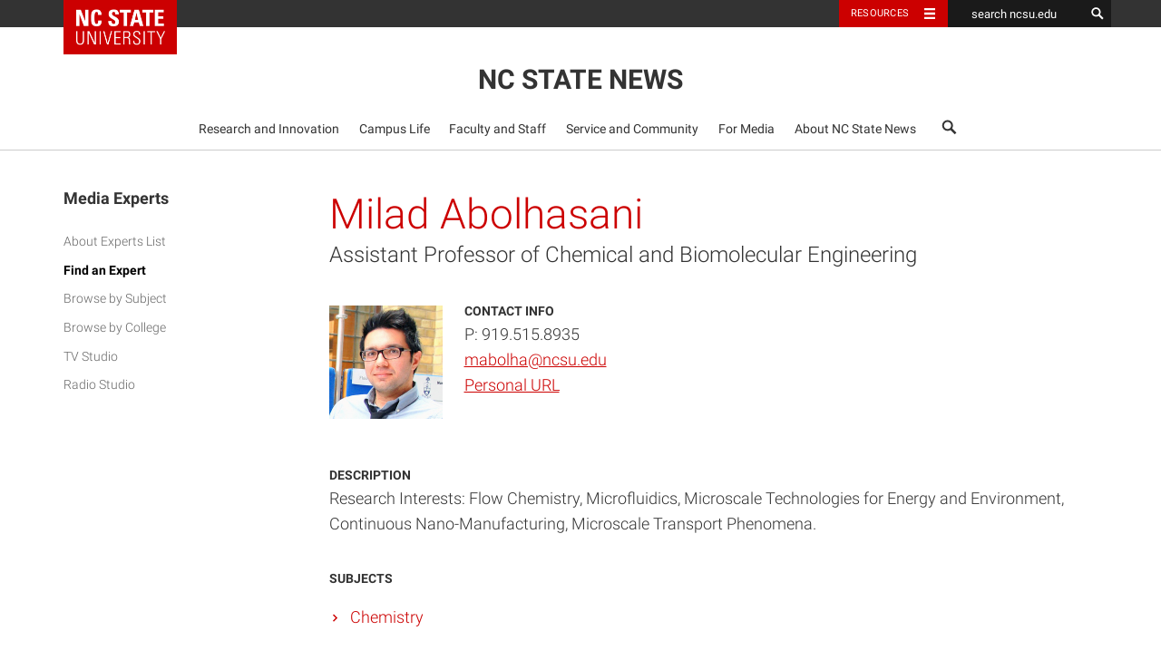

--- FILE ---
content_type: text/html; charset=UTF-8
request_url: https://experts.ncsu.edu/experts/milad-abolhasani
body_size: 5462
content:
<!DOCTYPE html>
<html lang="en" class="no-js">
  <head>
<script async src="https://www.googletagmanager.com/gtag/js?id=UA-117424319-1"></script>
<script>
  window.dataLayer = window.dataLayer || [];
  function gtag(){dataLayer.push(arguments);}
  gtag('js', new Date());
  gtag('config', 'UA-117424319-1');
</script>
  <title>Milad Abolhasani | Assistant Professor of Chemical and Biomolecular Engineering | NC State Experts</title>
<meta name="description" content="Research Interests: Flow Chemistry, Microfluidics, Microscale Technologies for Energy and Environment, Continuous Nano-Manufacturing, Microscale Transport Phenomena.">
<meta name="keywords" content="NC State, experts, media, tv, radio">
<link rel="canonical" href="https://experts.ncsu.edu/experts/milad-abolhasani"/>
<meta property="og:title" content="Milad Abolhasani | Assistant Professor of Chemical and Biomolecular Engineering" />
<meta property="og:description" content="Research Interests: Flow Chemistry, Microfluidics, Microscale Technologies for Energy and Environment, Continuous Nano-Manufacturing, Microscale Transport Phenomena." />
<meta property="og:url" content="https://experts.ncsu.edu/experts/milad-abolhasani" />
<meta property="og:type" content="website" />
<meta property="og:site_name" content="NC State Experts" />
<meta property="og:image" content="expert_thumbnails/Yk9IGdGDGb.jpg" />

<meta name="twitter:card" content="summary_large_image" />
<meta name="twitter:site" content="@NCState" />
<meta name="twitter:title" content="Milad Abolhasani | Assistant Professor of Chemical and Biomolecular Engineering" />
<meta name="twitter:widgets:link-color" content="#CC0000" />
<meta name="twitter:description" content="Research Interests: Flow Chemistry, Microfluidics, Microscale Technologies for Energy and Environment, Continuous Nano-Manufacturing, Microscale Transport Phenomena." />
<meta name="twitter:images0" content="expert_thumbnails/Yk9IGdGDGb.jpg" />
  <script>
  document.documentElement.classList.remove('no-js');
  document.documentElement.classList.add('js');
  </script>
	<script src="https://cdn.ncsu.edu/brand-assets/utility-bar/ub-php.js?googleCustomSearchCode=&placeholder="></script>
  <meta charset="utf-8">
  <meta name="viewport" content="width=device-width, initial-scale=1, shrink-to-fit=no">
  <meta http-equiv="x-ua-compatible" content="ie=edge">
  <link rel="stylesheet" type="text/css" href="/css/app.css?id=4f62eb1e47a0fe2d3892">
    
  <script src="/js/manifest.js?id=2d315777967b6001bcf1"></script>
<script src="/js/vendor.js?id=104eaa135afe8114aed9"></script>
<script src="/js/app.js?id=727ce011b24f498cb3dc"></script>

</head>
	<body id="experts" class="experts-show">
    <div id="masthead" data-mobile="medium">
  <div class="container">
    <button type="button" id="menu-toggle">
      <span class="sr-only">Toggle Navigation</span>
      Menu<span class="glyphicon glyphicon-thin-menu" aria-hidden="true"></span>
    </button>
    <h1>
            <a href="/">NC State News</a>
    </h1>
          </div>
      <nav class="white-light-gray-nav" role="navigation" aria-label="Primary news navigation menu">
      <div class="container">
        <ul class="main-menu list-unstyled" role="menubar" aria-hidden="false">
                    <li id="menu-item-142034" class="menu-item menu-item-type-taxonomy menu-item-object-category menu-item-has-children menu-item-142034" role="menuitem"><a href="https://news.ncsu.edu/category/research-and-innovation/">Research and Innovation</a>
<div class="dropdown" data-test="true" aria-hidden="false" role="menu"><ul class="sub-menu list-unstyled">
	<li id="menu-item-142036" class="menu-item menu-item-type-taxonomy menu-item-object-category menu-item-142036" role="menuitem"><a href="https://news.ncsu.edu/category/research-and-innovation/the-abstract/" tabindex="0">The Abstract</a></li>
	<li id="menu-item-142035" class="menu-item menu-item-type-taxonomy menu-item-object-category menu-item-142035" role="menuitem"><a href="https://news.ncsu.edu/category/research-and-innovation/partners/" tabindex="0">Partners</a></li>
</ul>
</div><div class="indicator"></div></li>
<li id="menu-item-142024" class="menu-item menu-item-type-taxonomy menu-item-object-category menu-item-has-children menu-item-142024" role="menuitem"><a href="https://news.ncsu.edu/category/campus-life/">Campus Life</a>
<div class="dropdown" data-test="true" aria-hidden="false" role="menu"><ul class="sub-menu list-unstyled">
	<li id="menu-item-142025" class="menu-item menu-item-type-taxonomy menu-item-object-category menu-item-142025" role="menuitem"><a href="https://news.ncsu.edu/category/campus-life/academics/" tabindex="0">Academics</a></li>
	<li id="menu-item-142027" class="menu-item menu-item-type-taxonomy menu-item-object-category menu-item-142027" role="menuitem"><a href="https://news.ncsu.edu/category/campus-life/athletics/" tabindex="0">Athletics</a></li>
	<li id="menu-item-142028" class="menu-item menu-item-type-taxonomy menu-item-object-category menu-item-142028" role="menuitem"><a href="https://news.ncsu.edu/category/campus-life/events/" tabindex="0">Events</a></li>
	<li id="menu-item-142029" class="menu-item menu-item-type-taxonomy menu-item-object-category menu-item-142029" role="menuitem"><a href="https://news.ncsu.edu/category/campus-life/students/" tabindex="0">Students</a></li>
</ul>
</div><div class="indicator"></div></li>
<li id="menu-item-142030" class="menu-item menu-item-type-taxonomy menu-item-object-category menu-item-has-children menu-item-142030" role="menuitem"><a href="https://news.ncsu.edu/category/faculty-and-staff/">Faculty and Staff</a>
<div class="dropdown" data-test="true" aria-hidden="false" role="menu"><ul class="sub-menu list-unstyled">
	<li id="menu-item-142033" class="menu-item menu-item-type-taxonomy menu-item-object-category menu-item-142033" role="menuitem"><a href="https://news.ncsu.edu/category/faculty-and-staff/hr-finance/" tabindex="0">HR and Finance</a></li>
	<li id="menu-item-142031" class="menu-item menu-item-type-taxonomy menu-item-object-category menu-item-142031" role="menuitem"><a href="https://news.ncsu.edu/category/faculty-and-staff/awards-honors/" tabindex="0">Awards and Honors</a></li>
	<li id="menu-item-142032" class="menu-item menu-item-type-taxonomy menu-item-object-category menu-item-142032" role="menuitem"><a href="https://news.ncsu.edu/category/faculty-and-staff/faculty-focus/" tabindex="0">Faculty Focus</a></li>
</ul>
</div><div class="indicator"></div></li>
<li id="menu-item-142037" class="menu-item menu-item-type-taxonomy menu-item-object-category menu-item-has-children menu-item-142037" role="menuitem"><a href="https://news.ncsu.edu/category/service-and-community/">Service and Community</a>
<div class="dropdown" data-test="true" aria-hidden="true" role="menu"><ul class="sub-menu list-unstyled">
	<li id="menu-item-142026" class="menu-item menu-item-type-taxonomy menu-item-object-category menu-item-142026" role="menuitem"><a href="https://news.ncsu.edu/category/service-and-community/alumni/" tabindex="-1">Alumni</a></li>
</ul>
</div><div class="indicator"></div></li>
<li id="menu-item-142701" class="menu-item menu-item-type-post_type menu-item-object-page menu-item-has-children menu-item-142701" role="menuitem"><a href="https://news.ncsu.edu/for-media/">For Media</a>
<div class="dropdown" data-test="true" aria-hidden="true" role="menu"><ul class="sub-menu list-unstyled">
	<li id="menu-item-143351" class="menu-item menu-item-type-custom menu-item-object-custom menu-item-143351" role="menuitem"><a href="/news-releases" tabindex="-1">News Releases</a></li>
	<li id="menu-item-145351" class="menu-item menu-item-type-custom menu-item-object-custom menu-item-145351" role="menuitem"><a href="/in-the-news/" tabindex="-1">In the News</a></li>
	<li id="menu-item-142751" class="menu-item menu-item-type-custom menu-item-object-custom menu-item-142751" role="menuitem"><a href="http://www.ncsu.edu/experts/" tabindex="-1">Experts</a></li>
	<li id="menu-item-221601" class="menu-item menu-item-type-post_type menu-item-object-page menu-item-221601" role="menuitem"><a href="https://news.ncsu.edu/for-media/tv-studio/" tabindex="-1">TV Studio</a></li>
</ul>
</div><div class="indicator"></div></li>
<li id="menu-item-142721" class="menu-item menu-item-type-post_type menu-item-object-page menu-item-has-children menu-item-142721" role="menuitem"><a href="https://news.ncsu.edu/about/">About NC State News</a>
<div class="dropdown" data-test="true" aria-hidden="true" role="menu"><ul class="sub-menu list-unstyled">
	<li id="menu-item-142731" class="menu-item menu-item-type-post_type menu-item-object-page menu-item-142731" role="menuitem"><a href="https://news.ncsu.edu/about/contact/" tabindex="-1">Contact</a></li>
	<li id="menu-item-142741" class="menu-item menu-item-type-post_type menu-item-object-page menu-item-142741" role="menuitem"><a href="https://news.ncsu.edu/about/send-a-tip/" tabindex="-1">Send a Tip</a></li>
</ul>
</div><div class="indicator"></div></li>
          <li class="search-btn" role="menuitem">
            <a href="#"><span class="glyphicon glyphicon-search" data-alt="search" aria-hidden="true"></span><span style="font-size:21.2px" class="sr-only-glyphicon">search</span></a>
            <div class="masthead-search">
              <form method="get" id="searchform" action="/">
                <input type="text" value="" name="s" id="s">
                <button type="submit" class="masthead-search-button" id="searchsubmit"><span class="glyphicon glyphicon-search" data-alt="Submit search" aria-hidden="true"></span><span style="font-size:25.2px" class="sr-only-glyphicon">Submit search</span></button>
              </form> 
            </div>
        </li>
      </ul>
      </div>
    </nav>
  </div>  	<div id="main-content">
  		<div class="container">
  			<div class="row">
          <div class="subpage-nav">
            <ul id="menu-primary-navigation-3" class="subpage-primary list-unstyled" role="navigation"><li class="menu-item   current-menu-item page_item page-item-2815 current_page_item  menu-item-2841"><a href="https://experts.ncsu.edu/experts" style="margin-top:0;padding-top:0;">Media Experts</a>
<ul class="sub-menu list-unstyled">
	<li class=" menu-item    "><a href="https://news.ncsu.edu/for-media/about-our-experts-database/" dusk="about-experts">About Experts List</a>
	<li class="  current-menu-item current_page_item   menu-item"><a href="https://experts.ncsu.edu/experts" dusk="index">Find an Expert</a>
	<li class=" menu-item  "><a href="https://experts.ncsu.edu/subjects" dusk="browse-by-subject">Browse by Subject</a>
	<li class="menu-item "><a href="https://experts.ncsu.edu/colleges" dusk="browse_by_college">Browse by College</a>
	<li class="menu-item" dusk="tv-studio"><a href="https://news.ncsu.edu/for-media/tv-studio/">TV Studio</a>
	<li class="menu-item" dusk="radio-studio"><a href="https://news.ncsu.edu/for-media/radio-studio/">Radio Studio</a>
</li>
</ul>
</li>
</ul>

</div>
          <div class="subpage-content">
                                          
<div id="page-show">


	<section class="text-mod no-components">
		<div class="container">


			<div class="section-txt">
												<h1 class="has-subtitle">Milad Abolhasani</h1>
								<h2 class="header-subtitle">Assistant Professor of Chemical and Biomolecular Engineering</h2>
				
				
				<div class="info-block">
										<img src="/storage/expert_thumbnails/Yk9IGdGDGb.jpg" class="expert-img"  />
										<h3 class="header-small">Contact Info</h3>
										<p>P: 919.515.8935</p>
															<p><a href="mailto:mabolha@ncsu.edu">mabolha@ncsu.edu</a></p>
															<p><a target="_blank" href="https://www.abolhasanilab.com/">Personal URL</a></p>
										<span class="clearfix"></span>
				</div>


								<div class="info-block">
					<h3 class="header-small expert-description-header">Description</h3>
					<p class="expert-description-content">Research Interests: Flow Chemistry, Microfluidics, Microscale Technologies for Energy and Environment, Continuous Nano-Manufacturing, Microscale Transport Phenomena.</p>
				</div>
				

								<div class="info-block">
					<h3 class="header-small expert-subjects-header">Subjects</h3>
						<ul class="expert-subjects-content">
													<li><a href="https://experts.ncsu.edu/subjects/chemistry">Chemistry</a></li>
													<li><a href="https://experts.ncsu.edu/subjects/chemical-engineering">Chemical Engineering</a></li>
													<li><a href="https://experts.ncsu.edu/subjects/microfluidics">Microfluidics</a></li>
													<li><a href="https://experts.ncsu.edu/subjects/nanomanufacturing">Nanomanufacturing</a></li>
											</ul>
				</div>
				

				
								<div class="info-block">
					<h3 class="header-small expert-college-header">College</h3>
					<p class="expert-college-content"><a href="https://experts.ncsu.edu/colleges/college-of-engineering">College of Engineering</a></p>
				</div>
				


								<div class="info-block">
					<h3 class="header-small">Languages</h3>
						<ul>
													<li><a href="https://experts.ncsu.edu/languages">English</a></li>
													<li><a href="https://experts.ncsu.edu/languages">Persian (Farsi)</a></li>
											</ul>
				</div>
				



				
				
				<a href="#" class="goback back-text"><span class="glyphicon glyphicon-bold-arrow prev" aria-hidden="true"></span>Back to Results</a>


			</div>
		</div>
	</section>

</div>





          </div>
	    	</div>
	    </div>
    </div>
    <footer>
	<div class="container">
		<div class="footer-main">
			<div class="footer-address">
				<svg aria-hidden="true" height="54" version="1.1" viewbox="7.052 11.029 133.872 53.155" width="134" x="0px" xmlns="http://www.w3.org/2000/svg" y="0px">
				<style>
				.style0{fill: #FFFFFF;}
				</style>
				<g>
					<g>
						<polygon class="style0" points="11.837,18.02 11.902,18.02 18.59,35.932 25.337,35.932 25.337,11.434 20.555,11.434 20.555,28.4 20.487,28.4 13.975,11.434 7.052,11.434 7.052,35.932 11.837,35.932"></polygon>
						<path class="style0" d="M37.871 32.675c-2.886 0-3.259-2.715-3.259-8.99c0-6.277 0.374-8.993 3.259-8.993 c1.526 0 2.101 1.226 2.101 4.479h5.023c0.204-5.255-1.9-8.142-7.124-8.142c-8.446 0-8.446 6.176-8.446 12.655 c0 6.41 0 12.651 8.446 12.651c4.782 0 7.396-2.104 7.396-8.647h-5.054C40.141 29.623 40.246 32.675 37.871 32.675z"></path>
						<path class="style0" d="M71.253 29.246c0-7.701-10.315-7.291-10.315-11.937c0-1.699 0.989-2.616 2.647-2.616 c2.07 0 2.376 1.866 2.376 3.699h4.986c0.34-5.124-2.141-7.362-7.121-7.362c-6.247 0-8.075 3.054-8.075 6.888 c0 7.3 10.309 7.562 10.309 11.977c0 1.659-0.843 2.78-2.573 2.78c-2.82 0-2.919-1.969-2.919-4.311h-5.122 c-0.272 4.243 0.915 7.972 7.26 7.972C66.601 36.336 71.253 35.595 71.253 29.246z"></path>
						<polygon class="style0" points="78.687,35.932 83.812,35.932 83.812,15.511 89.511,15.511 89.511,11.434 72.986,11.434 72.986,15.511 78.687,15.511"></polygon>
						<path class="style0" d="M94.759 11.434l-6.78 24.498h5.056l1.389-5.428h6.992l1.35 5.428h5.395l-6.647-24.498H94.759z M95.445 26.741l2.336-10.591h0.064l2.479 10.591H95.445z"></path>
						<polygon class="style0" points="117.395,35.932 117.395,15.511 123.101,15.511 123.101,11.434 106.574,11.434 106.574,15.511 112.279,15.511 112.279,35.932"></polygon>
						<polygon class="style0" points="139.128,32.166 130.604,32.166 130.604,25.014 138.207,25.014 138.207,21.245 130.604,21.245 130.604,15.203 138.85,15.203 138.85,11.434 125.477,11.434 125.477,35.932 139.128,35.932"></polygon>
						<path class="style0" d="M16.987 56.354c0 2.61 0 6.33-4.081 6.33c-4.078 0-4.078-3.72-4.078-6.33V43.76H7.052v13.905 c0 5.162 2.719 6.519 5.854 6.519c3.139 0 5.851-1.355 5.851-6.519V43.76h-1.77V56.354z"></path>
						<polygon class="style0" points="34.914,61.295 34.858,61.352 26.73,43.76 24.009,43.76 24.009,63.788 25.788,63.788 25.788,46.07 25.844,46.016 34,63.788 36.688,63.788 36.688,43.76 34.914,43.76"></polygon>
						<rect class="style0" height="20.028" width="1.773" x="42.272" y="43.76"></rect>
						<polygon class="style0" points="54.42,61.688 54.37,61.688 49.625,43.76 47.734,43.76 53.314,63.788 55.532,63.788 61.08,43.76 59.363,43.76"></polygon>
						<polygon class="style0" points="66.462,54.251 73.438,54.251 73.438,52.75 66.462,52.75 66.462,45.261 73.765,45.261 73.765,43.76 64.691,43.76 64.691,63.788 73.959,63.788 73.959,62.296 66.462,62.296"></polygon>
						<path class="style0" d="M85.31 53.389v-0.052c2.689-0.614 3.107-2.28 3.107-4.776c0-3.519-0.967-4.801-4.828-4.801h-5.516v20.028 h1.771v-9.704h3.361c3.849 0 3.269 3.854 3.293 4.721c0.033 1.072 0.11 4.405 0.277 4.983h1.692 c-0.054-0.772-0.191-1.548-0.191-2.327C88.278 54.301 88.111 53.97 85.31 53.389z M82.727 52.583h-2.882v-7.322h3.633 c2.076 0 3.16 0.528 3.16 3.272C86.638 51.895 85.396 52.583 82.727 52.583z"></path>
						<path class="style0" d="M98.634 52.669c-2.277-1.637-3.778-1.718-3.778-4.688c0-2.356 1.368-3.107 3.521-3.107 c2.726 0 3.34 1.501 3.396 3.967h1.795c0-2.883-0.884-5.469-5.048-5.469c-3.269 0-5.462 1.445-5.44 4.912 c0.037 2.002 0.205 3.193 4.09 5.578c2.881 1.777 4.685 2.55 4.685 5.271c0 2.305-1.138 3.553-3.476 3.553 c-3.578 0-3.734-2.308-3.734-4.524h-1.835c-0.164 3.914 1.581 6.022 5.489 6.022c3.5 0 5.326-1.744 5.326-5.324 C103.623 54.971 101.102 54.441 98.634 52.669z"></path>
						<rect class="style0" height="20.028" width="1.774" x="108.628" y="43.76"></rect>
						<polygon class="style0" points="114.231,45.261 119.115,45.261 119.115,63.788 120.896,63.788 120.896,45.261 125.776,45.261 125.776,43.76 114.231,43.76"></polygon>
						<polygon class="style0" points="139.152,43.76 134.349,53.723 129.771,43.76 127.769,43.76 133.432,55.473 133.432,63.788 135.214,63.788 135.214,55.473 140.923,43.76"></polygon>
					</g>
				</g></svg>
				<address>
					<p>Raleigh, NC 27695<br>
					919.515.2011</p>
				</address>
			</div>
			<div class="footer-links">
				<div class="row">
					<ul>
						<li>
							<a href="https://news.ncsu.edu/about">About NC State News</a>
						</li>
						<li>
							<a href="http://brand.ncsu.edu/platform/">Brand Platform</a>
						</li>
						<li>
							<a href="http://brand.ncsu.edu/voice-and-tone/">Brand Voice and Tone Guide</a>
						</li>
						<li>
							<a href="http://info.ncsu.edu/strategic-planning/">Strategic Plan</a>
						</li>
					</ul>
					<ul>
						<li>
							<a href="http://web.ncsu.edu/annual-report/2014-2015/">Chancellor's Annual Report</a>
						</li>
						<li>
							<a href="http://policies.ncsu.edu/">University Policies</a>
						</li>
						<li>
							<a href="https://news.ncsu.edu/about/contact/">Contact</a>
						</li>
					</ul>
				</div>
			</div>
			<div class="footer-interactive">
				<h5>Campus Map</h5>
<p><a href="https://maps.ncsu.edu"><img class="img-responsive" src="https://cdn.ncsu.edu/brand-assets/campus-map/campus-map.jpg" alt="Map of NC State's North Campus"></a></p>			</div>
		</div>
		<div class="footer-sub">
			<ul class="social-channels list-unstyled" aria-label="Social Media channels">
				
				<li><a href="http://www.facebook.com/ncstate" id="footer_social_facebook" data-ua-cat="Footer Links" data-ua-action="Social Channel Click" data-ua-label="http://www.facebook.com/ncstate">
<span class="glyphicon glyphicon-fb" data-alt="facebook" aria-hidden="true"></span><span style="font-size:28.8px" class="sr-only-glyphicon">facebook</span></a></li>

				<li><a href="http://www.youtube.com/ncstate" id="footer_social_youtube" data-ua-cat="Footer Links" data-ua-action="Social Channel Click" data-ua-label="http://www.youtube.com/ncstate">
<span class="glyphicon glyphicon-youtube" data-alt="youtube" aria-hidden="true"></span><span style="font-size:28.8px" class="sr-only-glyphicon">youtube</span></a></li>

				<li><a href="https://twitter.com/ncstate" id="footer_social_twitter" data-ua-cat="Footer Links" data-ua-action="Social Channel Click" data-ua-label="https://twitter.com/ncstate">
<span class="glyphicon glyphicon-twitter" data-alt="twitter" aria-hidden="true"></span><span style="font-size:28.8px" class="sr-only-glyphicon">twitter</span></a></li>

				<li><a href="https://instagram.com/ncstate" id="footer_social_instagram" data-ua-cat="Footer Links" data-ua-action="Social Channel Click" data-ua-label="https://instagram.com/ncstate">
<span class="glyphicon glyphicon-instagram" data-alt="instagram" aria-hidden="true"></span><span style="font-size:28.8px" class="sr-only-glyphicon">instagram</span></a></li>




			<li><a href="https://www.linkedin.com/edu/north-carolina-state-university-18786" id="footer_social_linkedin" data-ua-cat="Footer Links" data-ua-action="Social Channel Click" data-ua-label="https://www.linkedin.com/edu/north-carolina-state-university-18786">
<span class="glyphicon glyphicon-linkedin" data-alt="linked in" aria-hidden="true"></span><span style="font-size:28.8px" class="sr-only-glyphicon">linked in</span></a></li>

				<li><a href="https://www.snapchat.com/add/ncstateofficial" id="footer_social_snapchat" data-ua-cat="Footer Links" data-ua-action="Social Channel Click" data-ua-label="https://www.snapchat.com/add/ncstateofficial">
<span class="glyphicon glyphicon-snapchat" data-alt="snapchat" aria-hidden="true"></span><span style="font-size:28.8px" class="sr-only-glyphicon">snapchat</span></a></li>


</ul>
			<div class="copyright">
				<p>© 2026 NC State University. All rights reserved.</p>
			</div>
		</div>
	</div>
</footer>

        </body>
</html>


--- FILE ---
content_type: text/css
request_url: https://experts.ncsu.edu/css/app.css?id=4f62eb1e47a0fe2d3892
body_size: 50912
content:
html{font-family:sans-serif;-ms-text-size-adjust:100%;-webkit-text-size-adjust:100%}body{margin:0}article,aside,details,figcaption,figure,footer,header,hgroup,main,nav,section,summary{display:block}audio,canvas,progress,video{display:inline-block;vertical-align:baseline}audio:not([controls]){display:none;height:0}[hidden],template{display:none}a{background:0 0}a:active,a:hover{outline:0}abbr[title]{border-bottom:1px dotted}dfn{font-style:italic}h1{font-size:2em;margin:.67em 0}mark{background:#ff0;color:#000}small{font-size:80%}sub,sup{font-size:75%;line-height:0;position:relative;vertical-align:baseline}sup{top:-.5em}sub{bottom:-.25em}img{border:0}svg:not(:root){overflow:hidden}figure{margin:1em 40px}hr{-webkit-box-sizing:content-box;box-sizing:content-box;height:0}pre{overflow:auto}code,kbd,pre,samp{font-family:monospace,monospace;font-size:1em}button,input,optgroup,select,textarea{color:inherit;font:inherit;margin:0}button{overflow:visible}button,select{text-transform:none}button,html input[type=button],input[type=reset],input[type=submit]{-webkit-appearance:button;cursor:pointer}button[disabled],html input[disabled]{cursor:default}button::-moz-focus-inner,input::-moz-focus-inner{border:0;padding:0}input{line-height:normal}input[type=checkbox],input[type=radio]{-webkit-box-sizing:border-box;box-sizing:border-box;padding:0}input[type=number]::-webkit-inner-spin-button,input[type=number]::-webkit-outer-spin-button{height:auto}input[type=search]{-webkit-appearance:textfield;-webkit-box-sizing:content-box;box-sizing:content-box}input[type=search]::-webkit-search-cancel-button,input[type=search]::-webkit-search-decoration{-webkit-appearance:none}fieldset{border:1px solid silver;margin:0 2px;padding:.35em .625em .75em}textarea{overflow:auto}optgroup{font-weight:700}table{border-collapse:collapse;border-spacing:0}td,th{padding:0}@media print{*{text-shadow:none!important;color:#000!important;background:transparent!important;-webkit-box-shadow:none!important;box-shadow:none!important}a,a:visited{text-decoration:underline}a[href]:after{content:" (" attr(href) ")"}abbr[title]:after{content:" (" attr(title) ")"}a[href^="#"]:after,a[href^="javascript:"]:after{content:""}blockquote,pre{border:1px solid #999;page-break-inside:avoid}thead{display:table-header-group}img,tr{page-break-inside:avoid}img{max-width:100%!important}h2,h3,p{orphans:3;widows:3}h2,h3{page-break-after:avoid}select{background:#fff!important}.navbar{display:none}.table td,.table th{background-color:#fff!important}.btn>.caret,.dropup>.btn>.caret{border-top-color:#000!important}.label{border:1px solid #000}.table{border-collapse:collapse!important}.table-bordered td,.table-bordered th{border:1px solid #ddd!important}}*,:after,:before{-webkit-box-sizing:border-box;box-sizing:border-box}html{font-size:62.5%;-webkit-tap-highlight-color:rgba(0,0,0,0)}body{font-family:UniversRoman,Arial,sans-serif;line-height:1.6;background-color:#fff}button,input,select,textarea{font-family:inherit;font-size:inherit;line-height:inherit}a{color:#c00}a,a:focus,a:hover{text-decoration:none}a:focus,a:hover{color:#900}a:focus{outline:thin dotted;outline:5px auto -webkit-focus-ring-color;outline-offset:-2px}p a{text-decoration:underline}figure{margin:0}img{vertical-align:middle}.img-responsive{display:block;max-width:100%;height:auto}.figure,figure{margin:22px 0}.fig-half{width:50%}.fig-half>.caption,.fig-half>figcaption,.text-mod .section-txt .fig-half>.wp-caption-text{width:auto}.fig-half.pull-left{margin-right:22px}.fig-half.pull-right{margin-left:22px}.caption,.text-mod .section-txt .wp-caption-text,figcaption{font-size:10.28571429px;color:inherit;margin-top:11px;width:75%}.img-thumbnail{line-height:1.6;background-color:#fff;border-radius:1px;-webkit-transition:all .2s ease-in-out;transition:all .2s ease-in-out;display:inline-block;max-width:100%;height:auto}hr{margin-top:22px;margin-bottom:22px;border:0;border-top:1px solid #eee}.sr-only-glyphicon{position:absolute;width:1em;height:1em;margin:0;margin-left:-1em;padding:0;overflow:hidden;clip:rect(0,0,0,0);border:0 none}.h1,.h2,.h3,.h4,.h5,.h6,h1,h2,h3,h4,h5,h6{font-family:inherit;font-weight:500;line-height:1.3;color:inherit;margin-top:22px;margin-bottom:11px}.h1 .small,.h1 small,.h2 .small,.h2 small,.h3 .small,.h3 small,.h4 .small,.h4 small,.h5 .small,.h5 small,.h6 .small,.h6 small,h1 .small,h1 small,h2 .small,h2 small,h3 .small,h3 small,h4 .small,h4 small,h5 .small,h5 small,h6 .small,h6 small{font-weight:400;line-height:1;color:#999}.h1,h1{font-size:52px}.h2,h2{font-size:30px}.h3,h3{font-size:21px;font-family:UniversCondensed,Arial,sans-serif;font-weight:700}.h3 .small,.h3 small,h3 .small,h3 small{font-size:65%}.h4,h4{font-size:20px}.h5,h5{text-transform:uppercase}.h5,.h6,h5,h6{font-size:14px;font-weight:700}.h6 .small,.h6 small,h6 .small,h6 small{font-size:75%}p{margin:0 0 11px}.lead{margin-bottom:22px;font-size:16px;font-weight:200;line-height:1.4}@media (min-width:768px){.lead{font-size:21px}}.small,small{font-size:65%}cite{font-style:normal}.text-left{text-align:left}.text-right{text-align:right}.text-center{text-align:center}.text-justify{text-align:justify}.text-muted{color:#999}.text-primary{color:#c00}a.text-primary:hover{color:#900}.text-success{color:#7d8c1f}a.text-success:hover{color:#586216}.text-info{color:#427e93}a.text-info:hover{color:#326070}.text-warning{color:#d14905}a.text-warning:hover{color:#9f3804}.text-danger{color:#900}a.text-danger:hover{color:#600}.bg-primary{color:#fff;background-color:#c00}a.bg-primary:hover{background-color:#900}.bg-success{background-color:#cddd67}a.bg-success:hover{background-color:#bfd43d}.bg-info{background-color:#9cc4d2}a.bg-info:hover{background-color:#78afc3}.bg-warning{background-color:#fca173}a.bg-warning:hover{background-color:#fa7f42}.bg-danger{background-color:#f33}a.bg-danger:hover{background-color:red}.page-header{padding-bottom:10px;margin:44px 0 22px;border-bottom:1px solid #eee}ol,ul{margin-top:0;margin-bottom:11px}ol ol,ol ul,ul ol,ul ul{margin-bottom:0}ol{padding-left:32px}ul{list-style:none;padding-left:1.3em;line-height:1.6em}ul li:before{font-family:ncsu-icons;content:"i";speak:none;color:#c00;padding-right:.3em;margin-left:-1.3em}ul li li:before{color:#999}ul li li li{background:url(../img/gray-square.gif) no-repeat 1px 6px}ul li li li:before{content:none}.ncstate-padded-list li{margin:10px 0}.list-unstyled{background:0 0;padding-left:0;list-style:none}.list-unstyled>li:before{content:none}.list-inline{background:0 0;padding-left:0;list-style:none}.list-inline>li:before{content:none}.list-inline>li{background:0 0;display:inline-block;padding-left:5px;padding-right:5px}.list-inline>li:first-child{padding-left:0}dl{margin-top:0;margin-bottom:22px}dd,dt{line-height:1.6}dt{font-family:UniversRoman,Arial,sans-serif;font-weight:700}dd{margin-left:0}@media (min-width:768px){.dl-horizontal dt{float:left;width:160px;clear:left;text-align:right;overflow:hidden;text-overflow:ellipsis;white-space:nowrap}.dl-horizontal dd{margin-left:180px}}abbr[data-original-title],abbr[title]{cursor:help;border-bottom:1px dotted #999}.initialism{font-size:90%;text-transform:uppercase}blockquote{padding:11px 0;margin:0 0 22px;font-size:26.25px;line-height:1.3;font-family:Glypha LT W01\ 55 Roman,Georgia,serif}blockquote ol:last-child,blockquote p:last-child,blockquote ul:last-child{margin-bottom:0}blockquote .small,blockquote footer,blockquote small{display:block;font-size:14px;line-height:1.6;color:#999}blockquote .small:before,blockquote footer:before,blockquote small:before{content:"\2014   \A0"}.blockquote-reverse,blockquote.pull-right{text-align:right}.blockquote-reverse .small:before,.blockquote-reverse footer:before,.blockquote-reverse small:before,blockquote.pull-right .small:before,blockquote.pull-right footer:before,blockquote.pull-right small:before{content:""}.blockquote-reverse .small:after,.blockquote-reverse footer:after,.blockquote-reverse small:after,blockquote.pull-right .small:after,blockquote.pull-right footer:after,blockquote.pull-right small:after{content:"\A0   \2014"}blockquote:after,blockquote:before{content:""}address{margin-bottom:22px;font-style:normal;line-height:1.6}code,kbd,pre,samp{font-family:Menlo,Monaco,Consolas,Courier New,monospace}code{color:#c7254e;background-color:#f9f2f4;white-space:nowrap}code,kbd{padding:2px 4px;font-size:90%}kbd{color:#fff;background-color:#333}pre{display:block;padding:10.5px;margin:0 0 11px;font-size:13px;line-height:1.6;word-break:break-all;word-wrap:break-word;color:#333;background-color:#f5f5f5;border:1px solid #ccc}pre code{padding:0;font-size:inherit;color:inherit;white-space:pre-wrap;border-radius:0}.pre-scrollable{max-height:340px;overflow-y:scroll}.container{margin-right:auto;margin-left:auto;padding-left:15px;padding-right:15px}@media (min-width:768px){.container{width:750px}}@media (min-width:992px){.container{width:970px}}@media (min-width:1200px){.container{width:1170px}}.container-fluid{margin-right:auto;margin-left:auto;padding-left:15px;padding-right:15px}.row{margin-left:-15px;margin-right:-15px}.col-lg-1,.col-lg-2,.col-lg-3,.col-lg-4,.col-lg-5,.col-lg-6,.col-lg-7,.col-lg-8,.col-lg-9,.col-lg-10,.col-lg-11,.col-lg-12,.col-md-1,.col-md-2,.col-md-3,.col-md-4,.col-md-5,.col-md-6,.col-md-7,.col-md-8,.col-md-9,.col-md-10,.col-md-11,.col-md-12,.col-sm-1,.col-sm-2,.col-sm-3,.col-sm-4,.col-sm-5,.col-sm-6,.col-sm-7,.col-sm-8,.col-sm-9,.col-sm-10,.col-sm-11,.col-sm-12,.col-xs-1,.col-xs-2,.col-xs-3,.col-xs-4,.col-xs-5,.col-xs-6,.col-xs-7,.col-xs-8,.col-xs-9,.col-xs-10,.col-xs-11,.col-xs-12{position:relative;min-height:1px;padding-left:15px;padding-right:15px}.col-xs-1,.col-xs-2,.col-xs-3,.col-xs-4,.col-xs-5,.col-xs-6,.col-xs-7,.col-xs-8,.col-xs-9,.col-xs-10,.col-xs-11,.col-xs-12{float:left}.col-xs-12{width:100%}.col-xs-11{width:91.66666667%}.col-xs-10{width:83.33333333%}.col-xs-9{width:75%}.col-xs-8{width:66.66666667%}.col-xs-7{width:58.33333333%}.col-xs-6{width:50%}.col-xs-5{width:41.66666667%}.col-xs-4{width:33.33333333%}.col-xs-3{width:25%}.col-xs-2{width:16.66666667%}.col-xs-1{width:8.33333333%}.col-xs-pull-12{right:100%}.col-xs-pull-11{right:91.66666667%}.col-xs-pull-10{right:83.33333333%}.col-xs-pull-9{right:75%}.col-xs-pull-8{right:66.66666667%}.col-xs-pull-7{right:58.33333333%}.col-xs-pull-6{right:50%}.col-xs-pull-5{right:41.66666667%}.col-xs-pull-4{right:33.33333333%}.col-xs-pull-3{right:25%}.col-xs-pull-2{right:16.66666667%}.col-xs-pull-1{right:8.33333333%}.col-xs-pull-0{right:0}.col-xs-push-12{left:100%}.col-xs-push-11{left:91.66666667%}.col-xs-push-10{left:83.33333333%}.col-xs-push-9{left:75%}.col-xs-push-8{left:66.66666667%}.col-xs-push-7{left:58.33333333%}.col-xs-push-6{left:50%}.col-xs-push-5{left:41.66666667%}.col-xs-push-4{left:33.33333333%}.col-xs-push-3{left:25%}.col-xs-push-2{left:16.66666667%}.col-xs-push-1{left:8.33333333%}.col-xs-push-0{left:0}.col-xs-offset-12{margin-left:100%}.col-xs-offset-11{margin-left:91.66666667%}.col-xs-offset-10{margin-left:83.33333333%}.col-xs-offset-9{margin-left:75%}.col-xs-offset-8{margin-left:66.66666667%}.col-xs-offset-7{margin-left:58.33333333%}.col-xs-offset-6{margin-left:50%}.col-xs-offset-5{margin-left:41.66666667%}.col-xs-offset-4{margin-left:33.33333333%}.col-xs-offset-3{margin-left:25%}.col-xs-offset-2{margin-left:16.66666667%}.col-xs-offset-1{margin-left:8.33333333%}.col-xs-offset-0{margin-left:0}@media (min-width:768px){.col-sm-1,.col-sm-2,.col-sm-3,.col-sm-4,.col-sm-5,.col-sm-6,.col-sm-7,.col-sm-8,.col-sm-9,.col-sm-10,.col-sm-11,.col-sm-12{float:left}.col-sm-12{width:100%}.col-sm-11{width:91.66666667%}.col-sm-10{width:83.33333333%}.col-sm-9{width:75%}.col-sm-8{width:66.66666667%}.col-sm-7{width:58.33333333%}.col-sm-6{width:50%}.col-sm-5{width:41.66666667%}.col-sm-4{width:33.33333333%}.col-sm-3{width:25%}.col-sm-2{width:16.66666667%}.col-sm-1{width:8.33333333%}.col-sm-pull-12{right:100%}.col-sm-pull-11{right:91.66666667%}.col-sm-pull-10{right:83.33333333%}.col-sm-pull-9{right:75%}.col-sm-pull-8{right:66.66666667%}.col-sm-pull-7{right:58.33333333%}.col-sm-pull-6{right:50%}.col-sm-pull-5{right:41.66666667%}.col-sm-pull-4{right:33.33333333%}.col-sm-pull-3{right:25%}.col-sm-pull-2{right:16.66666667%}.col-sm-pull-1{right:8.33333333%}.col-sm-pull-0{right:0}.col-sm-push-12{left:100%}.col-sm-push-11{left:91.66666667%}.col-sm-push-10{left:83.33333333%}.col-sm-push-9{left:75%}.col-sm-push-8{left:66.66666667%}.col-sm-push-7{left:58.33333333%}.col-sm-push-6{left:50%}.col-sm-push-5{left:41.66666667%}.col-sm-push-4{left:33.33333333%}.col-sm-push-3{left:25%}.col-sm-push-2{left:16.66666667%}.col-sm-push-1{left:8.33333333%}.col-sm-push-0{left:0}.col-sm-offset-12{margin-left:100%}.col-sm-offset-11{margin-left:91.66666667%}.col-sm-offset-10{margin-left:83.33333333%}.col-sm-offset-9{margin-left:75%}.col-sm-offset-8{margin-left:66.66666667%}.col-sm-offset-7{margin-left:58.33333333%}.col-sm-offset-6{margin-left:50%}.col-sm-offset-5{margin-left:41.66666667%}.col-sm-offset-4{margin-left:33.33333333%}.col-sm-offset-3{margin-left:25%}.col-sm-offset-2{margin-left:16.66666667%}.col-sm-offset-1{margin-left:8.33333333%}.col-sm-offset-0{margin-left:0}}@media (min-width:992px){.col-md-1,.col-md-2,.col-md-3,.col-md-4,.col-md-5,.col-md-6,.col-md-7,.col-md-8,.col-md-9,.col-md-10,.col-md-11,.col-md-12{float:left}.col-md-12{width:100%}.col-md-11{width:91.66666667%}.col-md-10{width:83.33333333%}.col-md-9{width:75%}.col-md-8{width:66.66666667%}.col-md-7{width:58.33333333%}.col-md-6{width:50%}.col-md-5{width:41.66666667%}.col-md-4{width:33.33333333%}.col-md-3{width:25%}.col-md-2{width:16.66666667%}.col-md-1{width:8.33333333%}.col-md-pull-12{right:100%}.col-md-pull-11{right:91.66666667%}.col-md-pull-10{right:83.33333333%}.col-md-pull-9{right:75%}.col-md-pull-8{right:66.66666667%}.col-md-pull-7{right:58.33333333%}.col-md-pull-6{right:50%}.col-md-pull-5{right:41.66666667%}.col-md-pull-4{right:33.33333333%}.col-md-pull-3{right:25%}.col-md-pull-2{right:16.66666667%}.col-md-pull-1{right:8.33333333%}.col-md-pull-0{right:0}.col-md-push-12{left:100%}.col-md-push-11{left:91.66666667%}.col-md-push-10{left:83.33333333%}.col-md-push-9{left:75%}.col-md-push-8{left:66.66666667%}.col-md-push-7{left:58.33333333%}.col-md-push-6{left:50%}.col-md-push-5{left:41.66666667%}.col-md-push-4{left:33.33333333%}.col-md-push-3{left:25%}.col-md-push-2{left:16.66666667%}.col-md-push-1{left:8.33333333%}.col-md-push-0{left:0}.col-md-offset-12{margin-left:100%}.col-md-offset-11{margin-left:91.66666667%}.col-md-offset-10{margin-left:83.33333333%}.col-md-offset-9{margin-left:75%}.col-md-offset-8{margin-left:66.66666667%}.col-md-offset-7{margin-left:58.33333333%}.col-md-offset-6{margin-left:50%}.col-md-offset-5{margin-left:41.66666667%}.col-md-offset-4{margin-left:33.33333333%}.col-md-offset-3{margin-left:25%}.col-md-offset-2{margin-left:16.66666667%}.col-md-offset-1{margin-left:8.33333333%}.col-md-offset-0{margin-left:0}}@media (min-width:1200px){.col-lg-1,.col-lg-2,.col-lg-3,.col-lg-4,.col-lg-5,.col-lg-6,.col-lg-7,.col-lg-8,.col-lg-9,.col-lg-10,.col-lg-11,.col-lg-12{float:left}.col-lg-12{width:100%}.col-lg-11{width:91.66666667%}.col-lg-10{width:83.33333333%}.col-lg-9{width:75%}.col-lg-8{width:66.66666667%}.col-lg-7{width:58.33333333%}.col-lg-6{width:50%}.col-lg-5{width:41.66666667%}.col-lg-4{width:33.33333333%}.col-lg-3{width:25%}.col-lg-2{width:16.66666667%}.col-lg-1{width:8.33333333%}.col-lg-pull-12{right:100%}.col-lg-pull-11{right:91.66666667%}.col-lg-pull-10{right:83.33333333%}.col-lg-pull-9{right:75%}.col-lg-pull-8{right:66.66666667%}.col-lg-pull-7{right:58.33333333%}.col-lg-pull-6{right:50%}.col-lg-pull-5{right:41.66666667%}.col-lg-pull-4{right:33.33333333%}.col-lg-pull-3{right:25%}.col-lg-pull-2{right:16.66666667%}.col-lg-pull-1{right:8.33333333%}.col-lg-pull-0{right:0}.col-lg-push-12{left:100%}.col-lg-push-11{left:91.66666667%}.col-lg-push-10{left:83.33333333%}.col-lg-push-9{left:75%}.col-lg-push-8{left:66.66666667%}.col-lg-push-7{left:58.33333333%}.col-lg-push-6{left:50%}.col-lg-push-5{left:41.66666667%}.col-lg-push-4{left:33.33333333%}.col-lg-push-3{left:25%}.col-lg-push-2{left:16.66666667%}.col-lg-push-1{left:8.33333333%}.col-lg-push-0{left:0}.col-lg-offset-12{margin-left:100%}.col-lg-offset-11{margin-left:91.66666667%}.col-lg-offset-10{margin-left:83.33333333%}.col-lg-offset-9{margin-left:75%}.col-lg-offset-8{margin-left:66.66666667%}.col-lg-offset-7{margin-left:58.33333333%}.col-lg-offset-6{margin-left:50%}.col-lg-offset-5{margin-left:41.66666667%}.col-lg-offset-4{margin-left:33.33333333%}.col-lg-offset-3{margin-left:25%}.col-lg-offset-2{margin-left:16.66666667%}.col-lg-offset-1{margin-left:8.33333333%}.col-lg-offset-0{margin-left:0}}table{max-width:100%;background-color:transparent}th{text-align:left}.table{width:100%;margin-bottom:22px}.table>tbody>tr>td,.table>tbody>tr>th,.table>tfoot>tr>td,.table>tfoot>tr>th,.table>thead>tr>td,.table>thead>tr>th{padding:8px;line-height:1.6;vertical-align:top;border-top:1px solid #eee}.table>thead>tr>th{vertical-align:bottom;font-family:UniversRoman,Arial,sans-serif;font-weight:700}.table>caption+thead>tr:first-child>td,.table>caption+thead>tr:first-child>th,.table>colgroup+thead>tr:first-child>td,.table>colgroup+thead>tr:first-child>th,.table>thead:first-child>tr:first-child>td,.table>thead:first-child>tr:first-child>th{border-top:0}.table>tbody+tbody{border-top:2px solid #eee}.table .table{background-color:#fff}.table-condensed>tbody>tr>td,.table-condensed>tbody>tr>th,.table-condensed>tfoot>tr>td,.table-condensed>tfoot>tr>th,.table-condensed>thead>tr>td,.table-condensed>thead>tr>th{padding:5px}.table-bordered,.table-bordered>tbody>tr>td,.table-bordered>tbody>tr>th,.table-bordered>tfoot>tr>td,.table-bordered>tfoot>tr>th,.table-bordered>thead>tr>td,.table-bordered>thead>tr>th{border:1px solid #eee}.table-bordered>thead>tr>td,.table-bordered>thead>tr>th{border-bottom-width:2px}.table-striped>tbody>tr:nth-child(odd)>td,.table-striped>tbody>tr:nth-child(odd)>th{background-color:#eee}.table-hover>tbody>tr:hover>td,.table-hover>tbody>tr:hover>th{background-color:#f5f5f5}table col[class*=col-]{position:static;float:none;display:table-column}table td[class*=col-],table th[class*=col-]{position:static;float:none;display:table-cell}.table>tbody>tr.active>td,.table>tbody>tr.active>th,.table>tbody>tr>td.active,.table>tbody>tr>th.active,.table>tfoot>tr.active>td,.table>tfoot>tr.active>th,.table>tfoot>tr>td.active,.table>tfoot>tr>th.active,.table>thead>tr.active>td,.table>thead>tr.active>th,.table>thead>tr>td.active,.table>thead>tr>th.active{background-color:#f5f5f5}.table-hover>tbody>tr.active:hover>td,.table-hover>tbody>tr.active:hover>th,.table-hover>tbody>tr>td.active:hover,.table-hover>tbody>tr>th.active:hover{background-color:#e8e8e8}.table>tbody>tr.success>td,.table>tbody>tr.success>th,.table>tbody>tr>td.success,.table>tbody>tr>th.success,.table>tfoot>tr.success>td,.table>tfoot>tr.success>th,.table>tfoot>tr>td.success,.table>tfoot>tr>th.success,.table>thead>tr.success>td,.table>thead>tr.success>th,.table>thead>tr>td.success,.table>thead>tr>th.success{background-color:#cddd67}.table-hover>tbody>tr.success:hover>td,.table-hover>tbody>tr.success:hover>th,.table-hover>tbody>tr>td.success:hover,.table-hover>tbody>tr>th.success:hover{background-color:#c6d952}.table>tbody>tr.info>td,.table>tbody>tr.info>th,.table>tbody>tr>td.info,.table>tbody>tr>th.info,.table>tfoot>tr.info>td,.table>tfoot>tr.info>th,.table>tfoot>tr>td.info,.table>tfoot>tr>th.info,.table>thead>tr.info>td,.table>thead>tr.info>th,.table>thead>tr>td.info,.table>thead>tr>th.info{background-color:#9cc4d2}.table-hover>tbody>tr.info:hover>td,.table-hover>tbody>tr.info:hover>th,.table-hover>tbody>tr>td.info:hover,.table-hover>tbody>tr>th.info:hover{background-color:#8abaca}.table>tbody>tr.warning>td,.table>tbody>tr.warning>th,.table>tbody>tr>td.warning,.table>tbody>tr>th.warning,.table>tfoot>tr.warning>td,.table>tfoot>tr.warning>th,.table>tfoot>tr>td.warning,.table>tfoot>tr>th.warning,.table>thead>tr.warning>td,.table>thead>tr.warning>th,.table>thead>tr>td.warning,.table>thead>tr>th.warning{background-color:#fca173}.table-hover>tbody>tr.warning:hover>td,.table-hover>tbody>tr.warning:hover>th,.table-hover>tbody>tr>td.warning:hover,.table-hover>tbody>tr>th.warning:hover{background-color:#fb905a}.table>tbody>tr.danger>td,.table>tbody>tr.danger>th,.table>tbody>tr>td.danger,.table>tbody>tr>th.danger,.table>tfoot>tr.danger>td,.table>tfoot>tr.danger>th,.table>tfoot>tr>td.danger,.table>tfoot>tr>th.danger,.table>thead>tr.danger>td,.table>thead>tr.danger>th,.table>thead>tr>td.danger,.table>thead>tr>th.danger{background-color:#f33}.table-hover>tbody>tr.danger:hover>td,.table-hover>tbody>tr.danger:hover>th,.table-hover>tbody>tr>td.danger:hover,.table-hover>tbody>tr>th.danger:hover{background-color:#ff1919}@media (max-width:767px){.table-responsive{width:100%;margin-bottom:16.5px;overflow-y:hidden;overflow-x:scroll;-ms-overflow-style:-ms-autohiding-scrollbar;border:1px solid #eee;-webkit-overflow-scrolling:touch}.table-responsive>.table{margin-bottom:0}.table-responsive>.table>tbody>tr>td,.table-responsive>.table>tbody>tr>th,.table-responsive>.table>tfoot>tr>td,.table-responsive>.table>tfoot>tr>th,.table-responsive>.table>thead>tr>td,.table-responsive>.table>thead>tr>th{white-space:nowrap}.table-responsive>.table-bordered{border:0}.table-responsive>.table-bordered>tbody>tr>td:first-child,.table-responsive>.table-bordered>tbody>tr>th:first-child,.table-responsive>.table-bordered>tfoot>tr>td:first-child,.table-responsive>.table-bordered>tfoot>tr>th:first-child,.table-responsive>.table-bordered>thead>tr>td:first-child,.table-responsive>.table-bordered>thead>tr>th:first-child{border-left:0}.table-responsive>.table-bordered>tbody>tr>td:last-child,.table-responsive>.table-bordered>tbody>tr>th:last-child,.table-responsive>.table-bordered>tfoot>tr>td:last-child,.table-responsive>.table-bordered>tfoot>tr>th:last-child,.table-responsive>.table-bordered>thead>tr>td:last-child,.table-responsive>.table-bordered>thead>tr>th:last-child{border-right:0}.table-responsive>.table-bordered>tbody>tr:last-child>td,.table-responsive>.table-bordered>tbody>tr:last-child>th,.table-responsive>.table-bordered>tfoot>tr:last-child>td,.table-responsive>.table-bordered>tfoot>tr:last-child>th{border-bottom:0}}fieldset{margin:0;min-width:0}fieldset,legend{padding:0;border:0}legend{display:block;width:100%;margin-bottom:22px;font-size:21px;line-height:inherit;color:#333;border-bottom:1px solid #e5e5e5}label{display:inline-block;margin-bottom:5px}input[type=search]{-webkit-box-sizing:border-box;box-sizing:border-box}input[type=checkbox],input[type=radio]{margin:4px 0 0;margin-top:1px\9;line-height:normal}input[type=file]{display:block}input[type=range]{display:block;width:100%}select[multiple],select[size]{height:auto}input[type=checkbox]:focus,input[type=file]:focus,input[type=radio]:focus{outline:thin dotted;outline:5px auto -webkit-focus-ring-color;outline-offset:-2px}output{padding-top:7px}.form-control,output{display:block;font-size:14px;line-height:1.6;color:#555}.form-control{width:100%;height:36px;padding:6px 12px;background-color:#fff;background-image:none;border:1px solid #ccc;border-radius:1px;-webkit-box-shadow:inset 0 1px 1px rgba(0,0,0,.075);box-shadow:inset 0 1px 1px rgba(0,0,0,.075);-webkit-transition:border-color .15s ease-in-out,box-shadow .15s ease-in-out;-webkit-transition:border-color .15s ease-in-out,-webkit-box-shadow .15s ease-in-out;transition:border-color .15s ease-in-out,-webkit-box-shadow .15s ease-in-out;transition:border-color .15s ease-in-out,box-shadow .15s ease-in-out;transition:border-color .15s ease-in-out,box-shadow .15s ease-in-out,-webkit-box-shadow .15s ease-in-out}.form-control:focus{border-color:#66afe9;outline:0}.form-control:-moz-placeholder{color:#999}.form-control::-moz-placeholder{color:#999;opacity:1}.form-control:-ms-input-placeholder{color:#999}.form-control::-webkit-input-placeholder{color:#999}.form-control[disabled],.form-control[readonly],fieldset[disabled] .form-control{cursor:not-allowed;background-color:#eee;opacity:1}textarea.form-control{height:auto}input[type=date]{line-height:36px}.form-group{margin-bottom:15px}.checkbox,.radio{display:block;min-height:22px;margin-top:10px;margin-bottom:10px;padding-left:20px}.checkbox label,.radio label{display:inline;font-weight:400;cursor:pointer}.checkbox-inline input[type=checkbox],.checkbox input[type=checkbox],.radio-inline input[type=radio],.radio input[type=radio]{float:left;margin-left:-20px}.checkbox+.checkbox,.radio+.radio{margin-top:-5px}.checkbox-inline,.radio-inline{display:inline-block;padding-left:20px;margin-bottom:0;vertical-align:middle;font-weight:400;cursor:pointer}.checkbox-inline+.checkbox-inline,.radio-inline+.radio-inline{margin-top:0;margin-left:10px}.checkbox-inline[disabled],.checkbox[disabled],.radio-inline[disabled],.radio[disabled],fieldset[disabled] .checkbox,fieldset[disabled] .checkbox-inline,fieldset[disabled] .radio,fieldset[disabled] .radio-inline,fieldset[disabled] input[type=checkbox],fieldset[disabled] input[type=radio],input[type=checkbox][disabled],input[type=radio][disabled]{cursor:not-allowed}.input-sm{height:30px;padding:5px 10px;font-size:12px;line-height:1.5;border-radius:1px}select.input-sm{height:30px;line-height:30px}select[multiple].input-sm,textarea.input-sm{height:auto}.input-lg{height:46px;padding:10px 16px;font-size:18px;line-height:1.33;border-radius:1px}select.input-lg{height:46px;line-height:46px}select[multiple].input-lg,textarea.input-lg{height:auto}.has-feedback{position:relative}.has-feedback .form-control{padding-right:45px}.has-feedback .form-control-feedback{position:absolute;top:27px;right:0;display:block;width:36px;height:36px;line-height:36px;text-align:center}.has-success .checkbox,.has-success .checkbox-inline,.has-success .control-label,.has-success .help-block,.has-success .radio,.has-success .radio-inline{color:#7d8c1f}.has-success .form-control{border-color:#7d8c1f}.has-success .form-control:focus{border-color:#586216}.has-success .input-group-addon{color:#7d8c1f;border-color:#7d8c1f;background-color:#e8f0ba}.has-success .form-control-feedback{color:#7d8c1f}.has-warning .checkbox,.has-warning .checkbox-inline,.has-warning .control-label,.has-warning .help-block,.has-warning .radio,.has-warning .radio-inline{color:#d14905}.has-warning .form-control{border-color:#d14905}.has-warning .form-control:focus{border-color:#9f3804}.has-warning .input-group-addon{color:#d14905;border-color:#d14905;background-color:#fee4d7}.has-warning .form-control-feedback{color:#d14905}.has-error .checkbox,.has-error .checkbox-inline,.has-error .control-label,.has-error .help-block,.has-error .radio,.has-error .radio-inline{color:#900}.has-error .form-control{border-color:#900}.has-error .form-control:focus{border-color:#600}.has-error .input-group-addon{color:#900;border-color:#900;background-color:#f99}.has-error .form-control-feedback{color:#900}.form-control-static{margin-bottom:0}.help-block{display:block;margin-top:5px;margin-bottom:10px;color:#737373}@media (min-width:768px){.form-inline .form-group{display:inline-block;margin-bottom:0;vertical-align:middle}.form-inline .form-control{display:inline-block;width:auto;vertical-align:middle}.form-inline .control-label{margin-bottom:0;vertical-align:middle}.form-inline .checkbox,.form-inline .radio{display:inline-block;margin-top:0;margin-bottom:0;padding-left:0;vertical-align:middle}.form-inline .checkbox input[type=checkbox],.form-inline .radio input[type=radio]{float:none;margin-left:0}.form-inline .has-feedback .form-control-feedback{top:0}}.form-horizontal .checkbox,.form-horizontal .checkbox-inline,.form-horizontal .control-label,.form-horizontal .radio,.form-horizontal .radio-inline{margin-top:0;margin-bottom:0;padding-top:7px}.form-horizontal .checkbox,.form-horizontal .radio{min-height:29px}.form-horizontal .form-group{margin-left:-15px;margin-right:-15px}.form-horizontal .form-control-static{padding-top:7px}@media (min-width:768px){.form-horizontal .control-label{text-align:right}}.form-horizontal .has-feedback .form-control-feedback{top:0;right:15px}.btn{display:inline-block;margin-bottom:0;font-weight:400;text-align:center;vertical-align:middle;text-decoration:none;cursor:pointer;background-image:none;border:1px solid transparent;white-space:nowrap;padding:6px 12px;font-size:14px;line-height:1.6;border-radius:1px;-webkit-user-select:none;-moz-user-select:none;-ms-user-select:none;-o-user-select:none;user-select:none}.btn:focus{outline:thin dotted;outline:5px auto -webkit-focus-ring-color;outline-offset:-2px}.btn:focus,.btn:hover{color:#333;text-decoration:none}.btn.active,.btn:active{outline:0;background-image:none}.btn.disabled,.btn[disabled],fieldset[disabled] .btn{cursor:not-allowed;pointer-events:none;opacity:.35;filter:alpha(opacity=35)}.btn-default{color:#333;background-color:#fff;border-color:#ccc}.btn-default.active,.btn-default:active,.btn-default:focus,.btn-default:hover,.open .dropdown-toggle.btn-default{color:#333;background-color:#e6e6e6;border-color:#adadad}.btn-default.active,.btn-default:active,.open .dropdown-toggle.btn-default{background-image:none}.btn-default.disabled,.btn-default.disabled.active,.btn-default.disabled:active,.btn-default.disabled:focus,.btn-default.disabled:hover,.btn-default[disabled],.btn-default[disabled].active,.btn-default[disabled]:active,.btn-default[disabled]:focus,.btn-default[disabled]:hover,fieldset[disabled] .btn-default,fieldset[disabled] .btn-default.active,fieldset[disabled] .btn-default:active,fieldset[disabled] .btn-default:focus,fieldset[disabled] .btn-default:hover{background-color:#fff;border-color:#fff}.btn-default .badge{color:#fff;background-color:#333}.btn-primary{color:#fff;background-color:#c00;border-color:#b30000}.btn-primary.active,.btn-primary:active,.btn-primary:focus,.btn-primary:hover,.open .dropdown-toggle.btn-primary{color:#fff;background-color:#900;border-color:#750000}.btn-primary.active,.btn-primary:active,.open .dropdown-toggle.btn-primary{background-image:none}.btn-primary.disabled,.btn-primary.disabled.active,.btn-primary.disabled:active,.btn-primary.disabled:focus,.btn-primary.disabled:hover,.btn-primary[disabled],.btn-primary[disabled].active,.btn-primary[disabled]:active,.btn-primary[disabled]:focus,.btn-primary[disabled]:hover,fieldset[disabled] .btn-primary,fieldset[disabled] .btn-primary.active,fieldset[disabled] .btn-primary:active,fieldset[disabled] .btn-primary:focus,fieldset[disabled] .btn-primary:hover{background-color:#f33;border-color:#ff1a1a}.btn-primary .badge{color:#c00;background-color:#fff}.btn-success{color:#fff;background-color:#7d8c1f;border-color:#6a771a}.btn-success.active,.btn-success:active,.btn-success:focus,.btn-success:hover,.open .dropdown-toggle.btn-success{color:#fff;background-color:#586216;border-color:#3e450f}.btn-success.active,.btn-success:active,.open .dropdown-toggle.btn-success{background-image:none}.btn-success.disabled,.btn-success.disabled.active,.btn-success.disabled:active,.btn-success.disabled:focus,.btn-success.disabled:hover,.btn-success[disabled],.btn-success[disabled].active,.btn-success[disabled]:active,.btn-success[disabled]:focus,.btn-success[disabled]:hover,fieldset[disabled] .btn-success,fieldset[disabled] .btn-success.active,fieldset[disabled] .btn-success:active,fieldset[disabled] .btn-success:focus,fieldset[disabled] .btn-success:hover{background-color:#bfd43d;border-color:#b5cb2d}.btn-success .badge{color:#7d8c1f;background-color:#fff}.btn-info{color:#fff;background-color:#427e93;border-color:#3a6f81}.btn-info.active,.btn-info:active,.btn-info:focus,.btn-info:hover,.open .dropdown-toggle.btn-info{color:#fff;background-color:#326070;border-color:#274b57}.btn-info.active,.btn-info:active,.open .dropdown-toggle.btn-info{background-image:none}.btn-info.disabled,.btn-info.disabled.active,.btn-info.disabled:active,.btn-info.disabled:focus,.btn-info.disabled:hover,.btn-info[disabled],.btn-info[disabled].active,.btn-info[disabled]:active,.btn-info[disabled]:focus,.btn-info[disabled]:hover,fieldset[disabled] .btn-info,fieldset[disabled] .btn-info.active,fieldset[disabled] .btn-info:active,fieldset[disabled] .btn-info:focus,fieldset[disabled] .btn-info:hover{background-color:#78afc3;border-color:#67a5bb}.btn-info .badge{color:#427e93;background-color:#fff}.btn-warning{color:#fff;background-color:#d14905;border-color:#b84004}.btn-warning.active,.btn-warning:active,.btn-warning:focus,.btn-warning:hover,.open .dropdown-toggle.btn-warning{color:#fff;background-color:#9f3804;border-color:#7c2b03}.btn-warning.active,.btn-warning:active,.open .dropdown-toggle.btn-warning{background-image:none}.btn-warning.disabled,.btn-warning.disabled.active,.btn-warning.disabled:active,.btn-warning.disabled:focus,.btn-warning.disabled:hover,.btn-warning[disabled],.btn-warning[disabled].active,.btn-warning[disabled]:active,.btn-warning[disabled]:focus,.btn-warning[disabled]:hover,fieldset[disabled] .btn-warning,fieldset[disabled] .btn-warning.active,fieldset[disabled] .btn-warning:active,fieldset[disabled] .btn-warning:focus,fieldset[disabled] .btn-warning:hover{background-color:#fa7f42;border-color:#fa6e29}.btn-warning .badge{color:#d14905;background-color:#fff}.btn-danger{color:#fff;background-color:#900;border-color:maroon}.btn-danger.active,.btn-danger:active,.btn-danger:focus,.btn-danger:hover,.open .dropdown-toggle.btn-danger{color:#fff;background-color:#600;border-color:#420000}.btn-danger.active,.btn-danger:active,.open .dropdown-toggle.btn-danger{background-image:none}.btn-danger.disabled,.btn-danger.disabled.active,.btn-danger.disabled:active,.btn-danger.disabled:focus,.btn-danger.disabled:hover,.btn-danger[disabled],.btn-danger[disabled].active,.btn-danger[disabled]:active,.btn-danger[disabled]:focus,.btn-danger[disabled]:hover,fieldset[disabled] .btn-danger,fieldset[disabled] .btn-danger.active,fieldset[disabled] .btn-danger:active,fieldset[disabled] .btn-danger:focus,fieldset[disabled] .btn-danger:hover{background-color:red;border-color:#e60000}.btn-danger .badge{color:#900;background-color:#fff}.btn-red{color:#fff;background-color:#c00;border:0}.btn-red.active,.btn-red:active,.btn-red:focus,.btn-red:hover,.open .dropdown-toggle.btn-red{color:#fff;background-color:#900}.btn-red.active,.btn-red:active,.open .dropdown-toggle.btn-red{background-image:none}.btn-red.disabled,.btn-red.disabled.active,.btn-red.disabled:active,.btn-red.disabled:focus,.btn-red.disabled:hover,.btn-red[disabled],.btn-red[disabled].active,.btn-red[disabled]:active,.btn-red[disabled]:focus,.btn-red[disabled]:hover,fieldset[disabled] .btn-red,fieldset[disabled] .btn-red.active,fieldset[disabled] .btn-red:active,fieldset[disabled] .btn-red:focus,fieldset[disabled] .btn-red:hover{background-color:#f33}.btn-red .badge{color:#900;background-color:#fff}.btn-reynolds{color:#fff;background-color:#900;border:0}.btn-reynolds.active,.btn-reynolds:active,.btn-reynolds:focus,.btn-reynolds:hover,.open .dropdown-toggle.btn-reynolds{color:#fff;background-color:#600}.btn-reynolds.active,.btn-reynolds:active,.open .dropdown-toggle.btn-reynolds{background-image:none}.btn-reynolds.disabled,.btn-reynolds.disabled.active,.btn-reynolds.disabled:active,.btn-reynolds.disabled:focus,.btn-reynolds.disabled:hover,.btn-reynolds[disabled],.btn-reynolds[disabled].active,.btn-reynolds[disabled]:active,.btn-reynolds[disabled]:focus,.btn-reynolds[disabled]:hover,fieldset[disabled] .btn-reynolds,fieldset[disabled] .btn-reynolds.active,fieldset[disabled] .btn-reynolds:active,fieldset[disabled] .btn-reynolds:focus,fieldset[disabled] .btn-reynolds:hover{background-color:red}.btn-reynolds .badge{color:#600;background-color:#fff}.btn-orange{color:#fff;background-color:#d14905;border:0}.btn-orange.active,.btn-orange:active,.btn-orange:focus,.btn-orange:hover,.open .dropdown-toggle.btn-orange{color:#fff;background-color:#9f3804}.btn-orange.active,.btn-orange:active,.open .dropdown-toggle.btn-orange{background-image:none}.btn-orange.disabled,.btn-orange.disabled.active,.btn-orange.disabled:active,.btn-orange.disabled:focus,.btn-orange.disabled:hover,.btn-orange[disabled],.btn-orange[disabled].active,.btn-orange[disabled]:active,.btn-orange[disabled]:focus,.btn-orange[disabled]:hover,fieldset[disabled] .btn-orange,fieldset[disabled] .btn-orange.active,fieldset[disabled] .btn-orange:active,fieldset[disabled] .btn-orange:focus,fieldset[disabled] .btn-orange:hover{background-color:#fa7f42}.btn-orange .badge{color:#9f3804;background-color:#fff}.btn-yellow{color:#000;background-color:#fdd726;border:0}.btn-yellow.active,.btn-yellow:active,.btn-yellow:focus,.btn-yellow:hover,.open .dropdown-toggle.btn-yellow{color:#000;background-color:#bb9a02}.btn-yellow.active,.btn-yellow:active,.open .dropdown-toggle.btn-yellow{background-image:none}.btn-yellow.disabled,.btn-yellow.disabled.active,.btn-yellow.disabled:active,.btn-yellow.disabled:focus,.btn-yellow.disabled:hover,.btn-yellow[disabled],.btn-yellow[disabled].active,.btn-yellow[disabled]:active,.btn-yellow[disabled]:focus,.btn-yellow[disabled]:hover,fieldset[disabled] .btn-yellow,fieldset[disabled] .btn-yellow.active,fieldset[disabled] .btn-yellow:active,fieldset[disabled] .btn-yellow:focus,fieldset[disabled] .btn-yellow:hover{background-color:#feea8b}.btn-yellow .badge{color:#bb9a02;background-color:#000}.btn-green{color:#fff;background-color:#7d8c1f;border:0}.btn-green.active,.btn-green:active,.btn-green:focus,.btn-green:hover,.open .dropdown-toggle.btn-green{color:#fff;background-color:#586216}.btn-green.active,.btn-green:active,.open .dropdown-toggle.btn-green{background-image:none}.btn-green.disabled,.btn-green.disabled.active,.btn-green.disabled:active,.btn-green.disabled:focus,.btn-green.disabled:hover,.btn-green[disabled],.btn-green[disabled].active,.btn-green[disabled]:active,.btn-green[disabled]:focus,.btn-green[disabled]:hover,fieldset[disabled] .btn-green,fieldset[disabled] .btn-green.active,fieldset[disabled] .btn-green:active,fieldset[disabled] .btn-green:focus,fieldset[disabled] .btn-green:hover{background-color:#bfd43d}.btn-green .badge{color:#586216;background-color:#fff}.btn-blue{color:#fff;background-color:#427e93;border:0}.btn-blue.active,.btn-blue:active,.btn-blue:focus,.btn-blue:hover,.open .dropdown-toggle.btn-blue{color:#fff;background-color:#326070}.btn-blue.active,.btn-blue:active,.open .dropdown-toggle.btn-blue{background-image:none}.btn-blue.disabled,.btn-blue.disabled.active,.btn-blue.disabled:active,.btn-blue.disabled:focus,.btn-blue.disabled:hover,.btn-blue[disabled],.btn-blue[disabled].active,.btn-blue[disabled]:active,.btn-blue[disabled]:focus,.btn-blue[disabled]:hover,fieldset[disabled] .btn-blue,fieldset[disabled] .btn-blue.active,fieldset[disabled] .btn-blue:active,fieldset[disabled] .btn-blue:focus,fieldset[disabled] .btn-blue:hover{background-color:#78afc3}.btn-blue .badge{color:#326070;background-color:#fff}.btn-indigo{color:#fff;background-color:#4156a1;border:0}.btn-indigo.active,.btn-indigo:active,.btn-indigo:focus,.btn-indigo:hover,.open .dropdown-toggle.btn-indigo{color:#fff;background-color:#32437d}.btn-indigo.active,.btn-indigo:active,.open .dropdown-toggle.btn-indigo{background-image:none}.btn-indigo.disabled,.btn-indigo.disabled.active,.btn-indigo.disabled:active,.btn-indigo.disabled:focus,.btn-indigo.disabled:hover,.btn-indigo[disabled],.btn-indigo[disabled].active,.btn-indigo[disabled]:active,.btn-indigo[disabled]:focus,.btn-indigo[disabled]:hover,fieldset[disabled] .btn-indigo,fieldset[disabled] .btn-indigo.active,fieldset[disabled] .btn-indigo:active,fieldset[disabled] .btn-indigo:focus,fieldset[disabled] .btn-indigo:hover{background-color:#7d8ecb}.btn-indigo .badge{color:#32437d;background-color:#fff}.btn-link{color:#c00;font-weight:400;cursor:pointer;border-radius:0}.btn-link,.btn-link:active,.btn-link[disabled],fieldset[disabled] .btn-link{background-color:transparent}.btn-link,.btn-link:active,.btn-link:focus,.btn-link:hover{border-color:transparent}.btn-link:focus,.btn-link:hover{color:#900;text-decoration:underline;background-color:transparent}.btn-link[disabled]:focus,.btn-link[disabled]:hover,fieldset[disabled] .btn-link:focus,fieldset[disabled] .btn-link:hover{color:#999;text-decoration:none}.btn-lg{padding:10px 16px;font-size:18px;line-height:1.33;border-radius:1px}.btn-sm{padding:5px 10px}.btn-sm,.btn-xs{font-size:12px;line-height:1.5;border-radius:1px}.btn-xs{padding:1px 5px}.btn-block{display:block;width:100%;padding-left:0;padding-right:0}.btn-block+.btn-block{margin-top:5px}input[type=button].btn-block,input[type=reset].btn-block,input[type=submit].btn-block{width:100%}.fade{opacity:0;-webkit-transition:opacity .15s linear;transition:opacity .15s linear}.fade.in{opacity:1}.collapse{display:none}.collapse.in{display:block}.collapsing{position:relative;height:0;overflow:hidden;-webkit-transition:height .35s ease;transition:height .35s ease}@font-face{font-family:ncsu-icons;src:url(https://cdn.ncsu.edu/brand-assets/icons/ncsu-icons.eot);src:url(https://cdn.ncsu.edu/brand-assets/icons/ncsu-icons.eot?#iefix) format("embedded-opentype"),url(https://cdn.ncsu.edu/brand-assets/icons/ncsu-icons.woff) format("woff"),url(https://cdn.ncsu.edu/brand-assets/icons/ncsu-icons.ttf) format("truetype"),url(https://cdn.ncsu.edu/brand-assets/icons/ncsu-icons.svg#ncsu-icons) format("svg")}.glyphicon{font-family:ncsu-icons}.glyphicon-close:before{content:"x"}.glyphicon-double-arrow:before{content:"b"}.glyphicon-down-arrow:before{content:"c"}.glyphicon-download:before{content:"d"}.glyphicon-download.no-bkgrnd:before{content:"M"}.glyphicon-left-arrow-bkgrnd:before{content:"e"}.glyphicon-left-arrow:before{content:"f"}.glyphicon-right-arrow:before{content:"i"}.glyphicon-right-arrow-bkgrnd:before{content:"h"}.glyphicon-search-bkgrnd:before{content:"j"}#expert-search-form #expert-search-container button[type=submit]:before,.glyphicon-search:before{content:"k"}.glyphicon-video:before{content:"E"}.glyphicon-photo:before{content:"P"}.glyphicon-plus:before{content:"g"}.glyphicon-plus-no-bkgrnd:before{content:"R"}.glyphicon-minus:before{content:"Q"}.glyphicon-check:before{content:"n"}.glyphicon-x:before{content:"m"}.glyphicon-menu-bkgrnd:before{content:"l"}.glyphicon-menu:before{content:"o"}.glyphicon-thin-menu:before{content:"D"}.glyphicon-link:before{content:"p"}.glyphicon-fb:before{content:"y"}.glyphicon-flickr:before{content:"q"}.glyphicon-gplus:before{content:"r"}.glyphicon-instagram:before{content:"s"}.glyphicon-linkedin:before{content:"t"}.glyphicon-youtube:before{content:"w"}.glyphicon-twitter:before{content:"v"}.glyphicon-pinterest:before,.glyphicon-pintrest:before{content:"u"}.glyphicon-tumblr:before{content:"S"}.glyphicon-email:before{content:"z"}.glyphicon-thin-chevron:before{content:"C"}.glyphicon-thin-arrow-left:before{content:"U"}.glyphicon-thin-arrow-right:before,.glyphicon-thin-arrow:before{content:"a"}.glyphicon-roman-arrow-left:before{content:"V"}.glyphicon-roman-arrow-right:before,.glyphicon-roman-arrow:before{content:"B"}.glyphicon-bold-arrow-left:before{content:"T"}.glyphicon-bold-arrow-right:before,.glyphicon-bold-arrow:before{content:"A"}.glyphicon-rss:before{content:"F"}.glyphicon-down-bracket:before{content:"G"}.glyphicon-up-bracket:before{content:"H"}.glyphicon-play:before{content:"I"}.glyphicon-pause:before{content:"O"}.glyphicon-up-thin-arrow:before{content:"J"}.glyphicon-checkbox:before{content:"K"}.glyphicon-date:before{content:"L"}.glyphicon-question:before{content:"N"}.glyphicon-expand:before{content:"W"}.caret{display:inline-block;width:0;height:0;margin-left:2px;vertical-align:middle;border-top:4px solid;border-right:4px solid transparent;border-left:4px solid transparent}.dropdown{position:relative}.dropdown-toggle:focus{outline:0}.dropdown-menu{position:absolute;top:100%;left:0;z-index:1000;display:none;float:left;min-width:160px;padding:5px 0;margin:2px 0 0;list-style:none;font-size:14px;background:0 0;background-color:#fff;border:1px solid #ccc;border:1px solid rgba(0,0,0,.15);border-radius:1px;background-clip:padding-box}.dropdown-menu li:before{content:none}.dropdown-menu.pull-right{right:0;left:auto}.dropdown-menu .divider{height:1px;margin:10px 0;overflow:hidden;background-color:#e5e5e5}.dropdown-menu>li{margin:0}.dropdown-menu>li>a{display:block;padding:3px 20px;clear:both;font-weight:400;line-height:1.6;color:#333;white-space:nowrap}.dropdown-menu>li>a:focus,.dropdown-menu>li>a:hover{text-decoration:none;color:#262626;background-color:#f5f5f5}.dropdown-menu>.active>a,.dropdown-menu>.active>a:focus,.dropdown-menu>.active>a:hover{color:#fff;text-decoration:none;outline:0;background-color:#c00}.dropdown-menu>.disabled>a,.dropdown-menu>.disabled>a:focus,.dropdown-menu>.disabled>a:hover{color:#999}.dropdown-menu>.disabled>a:focus,.dropdown-menu>.disabled>a:hover{text-decoration:none;background-color:transparent;background-image:none;filter:progid:DXImageTransform.Microsoft.gradient(enabled=false);cursor:not-allowed}.open>.dropdown-menu{display:block}.open>a{outline:0}.dropdown-menu-right{left:auto;right:0}.dropdown-menu-left{left:0;right:auto}.dropdown-header{display:block;padding:3px 20px;font-size:12px;line-height:1.6;color:#999}.dropdown-backdrop{position:fixed;left:0;right:0;bottom:0;top:0;z-index:990}.pull-right>.dropdown-menu{right:0;left:auto}.dropup .caret,.navbar-fixed-bottom .dropdown .caret{border-top:0;border-bottom:4px solid;content:""}.dropup .dropdown-menu,.navbar-fixed-bottom .dropdown .dropdown-menu{top:auto;bottom:100%;margin-bottom:1px}ul.dropdown-menu li{background:0 0;padding-left:0}ul.dropdown-menu li.dropdown-header{padding-left:20px}@media (min-width:768px){.navbar-right .dropdown-menu{left:auto;right:0}.navbar-right .dropdown-menu-left{left:0;right:auto}}.btn-group,.btn-group-vertical{position:relative;display:inline-block;vertical-align:middle}.btn-group-vertical>.btn,.btn-group>.btn{position:relative;float:left}.btn-group-vertical>.btn.active,.btn-group-vertical>.btn:active,.btn-group-vertical>.btn:focus,.btn-group-vertical>.btn:hover,.btn-group>.btn.active,.btn-group>.btn:active,.btn-group>.btn:focus,.btn-group>.btn:hover{z-index:2}.btn-group-vertical>.btn:focus,.btn-group>.btn:focus{outline:0}.btn-group .btn+.btn,.btn-group .btn+.btn-group,.btn-group .btn-group+.btn,.btn-group .btn-group+.btn-group{margin-left:-1px}.btn-toolbar{margin-left:-5px}.btn-toolbar .btn-group,.btn-toolbar .input-group{float:left}.btn-toolbar>.btn,.btn-toolbar>.btn-group,.btn-toolbar>.input-group{margin-left:5px}.btn-group>.btn:not(:first-child):not(:last-child):not(.dropdown-toggle){border-radius:0}.btn-group>.btn:first-child{margin-left:0}.btn-group>.btn:first-child:not(:last-child):not(.dropdown-toggle){border-bottom-right-radius:0;border-top-right-radius:0}.btn-group>.btn:last-child:not(:first-child),.btn-group>.dropdown-toggle:not(:first-child){border-bottom-left-radius:0;border-top-left-radius:0}.btn-group>.btn-group{float:left}.btn-group>.btn-group:not(:first-child):not(:last-child)>.btn{border-radius:0}.btn-group>.btn-group:first-child>.btn:last-child,.btn-group>.btn-group:first-child>.dropdown-toggle{border-bottom-right-radius:0;border-top-right-radius:0}.btn-group>.btn-group:last-child>.btn:first-child{border-bottom-left-radius:0;border-top-left-radius:0}.btn-group .dropdown-toggle:active,.btn-group.open .dropdown-toggle{outline:0}.btn-group-xs>.btn{padding:1px 5px}.btn-group-sm>.btn,.btn-group-xs>.btn{font-size:12px;line-height:1.5;border-radius:1px}.btn-group-sm>.btn{padding:5px 10px}.btn-group-lg>.btn{padding:10px 16px;font-size:18px;line-height:1.33;border-radius:1px}.btn-group>.btn+.dropdown-toggle{padding-left:8px;padding-right:8px}.btn-group>.btn-lg+.dropdown-toggle{padding-left:12px;padding-right:12px}.btn-group.open .dropdown-toggle.btn-link{-webkit-box-shadow:none;box-shadow:none}.btn .caret{margin-left:0}.btn-lg .caret{border-width:5px 5px 0;border-bottom-width:0}.dropup .btn-lg .caret{border-width:0 5px 5px}.btn-group-vertical>.btn,.btn-group-vertical>.btn-group,.btn-group-vertical>.btn-group>.btn{display:block;float:none;width:100%;max-width:100%}.btn-group-vertical>.btn-group>.btn{float:none}.btn-group-vertical>.btn+.btn,.btn-group-vertical>.btn+.btn-group,.btn-group-vertical>.btn-group+.btn,.btn-group-vertical>.btn-group+.btn-group{margin-top:-1px;margin-left:0}.btn-group-vertical>.btn:not(:first-child):not(:last-child){border-radius:0}.btn-group-vertical>.btn:first-child:not(:last-child){border-top-right-radius:1px;border-bottom-right-radius:0;border-bottom-left-radius:0}.btn-group-vertical>.btn:last-child:not(:first-child){border-bottom-left-radius:1px;border-top-right-radius:0;border-top-left-radius:0}.btn-group-vertical>.btn-group:not(:first-child):not(:last-child)>.btn{border-radius:0}.btn-group-vertical>.btn-group:first-child:not(:last-child)>.btn:last-child,.btn-group-vertical>.btn-group:first-child:not(:last-child)>.dropdown-toggle{border-bottom-right-radius:0;border-bottom-left-radius:0}.btn-group-vertical>.btn-group:last-child:not(:first-child)>.btn:first-child{border-top-right-radius:0;border-top-left-radius:0}.btn-group-justified{display:table;width:100%;table-layout:fixed;border-collapse:separate}.btn-group-justified>.btn,.btn-group-justified>.btn-group{float:none;display:table-cell;width:1%}.btn-group-justified>.btn-group .btn{width:100%}[data-toggle=buttons]>.btn>input[type=checkbox],[data-toggle=buttons]>.btn>input[type=radio]{display:none}.input-group{position:relative;display:table;border-collapse:separate}.input-group[class*=col-]{float:none;padding-left:0;padding-right:0}.input-group .form-control{float:left;width:100%;margin-bottom:0}.input-group-lg>.form-control,.input-group-lg>.input-group-addon,.input-group-lg>.input-group-btn>.btn{height:46px;padding:10px 16px;font-size:18px;line-height:1.33;border-radius:1px}select.input-group-lg>.form-control,select.input-group-lg>.input-group-addon,select.input-group-lg>.input-group-btn>.btn{height:46px;line-height:46px}select[multiple].input-group-lg>.form-control,select[multiple].input-group-lg>.input-group-addon,select[multiple].input-group-lg>.input-group-btn>.btn,textarea.input-group-lg>.form-control,textarea.input-group-lg>.input-group-addon,textarea.input-group-lg>.input-group-btn>.btn{height:auto}.input-group-sm>.form-control,.input-group-sm>.input-group-addon,.input-group-sm>.input-group-btn>.btn{height:30px;padding:5px 10px;font-size:12px;line-height:1.5;border-radius:1px}select.input-group-sm>.form-control,select.input-group-sm>.input-group-addon,select.input-group-sm>.input-group-btn>.btn{height:30px;line-height:30px}select[multiple].input-group-sm>.form-control,select[multiple].input-group-sm>.input-group-addon,select[multiple].input-group-sm>.input-group-btn>.btn,textarea.input-group-sm>.form-control,textarea.input-group-sm>.input-group-addon,textarea.input-group-sm>.input-group-btn>.btn{height:auto}.input-group-addon,.input-group-btn,.input-group .form-control{display:table-cell}.input-group-addon:not(:first-child):not(:last-child),.input-group-btn:not(:first-child):not(:last-child),.input-group .form-control:not(:first-child):not(:last-child){border-radius:0}.input-group-addon,.input-group-btn{width:1%;white-space:nowrap;vertical-align:middle}.input-group-addon{padding:6px 12px;font-size:14px;font-weight:400;line-height:1;color:#555;text-align:center;background-color:#eee;border:1px solid #ccc;border-radius:1px}.input-group-addon.input-sm{padding:5px 10px;font-size:12px;border-radius:1px}.input-group-addon.input-lg{padding:10px 16px;font-size:18px;border-radius:1px}.input-group-addon input[type=checkbox],.input-group-addon input[type=radio]{margin-top:0}.input-group-addon:first-child,.input-group-btn:first-child>.btn,.input-group-btn:first-child>.btn-group>.btn,.input-group-btn:first-child>.dropdown-toggle,.input-group-btn:last-child>.btn-group:not(:last-child)>.btn,.input-group-btn:last-child>.btn:not(:last-child):not(.dropdown-toggle),.input-group .form-control:first-child{border-bottom-right-radius:0;border-top-right-radius:0}.input-group-addon:first-child{border-right:0}.input-group-addon:last-child,.input-group-btn:first-child>.btn-group:not(:first-child)>.btn,.input-group-btn:first-child>.btn:not(:first-child),.input-group-btn:last-child>.btn,.input-group-btn:last-child>.btn-group>.btn,.input-group-btn:last-child>.dropdown-toggle,.input-group .form-control:last-child{border-bottom-left-radius:0;border-top-left-radius:0}.input-group-addon:last-child{border-left:0}.input-group-btn{font-size:0;white-space:nowrap}.input-group-btn,.input-group-btn>.btn{position:relative}.input-group-btn>.btn+.btn{margin-left:-1px}.input-group-btn>.btn:active,.input-group-btn>.btn:focus,.input-group-btn>.btn:hover{z-index:2}.input-group-btn:first-child>.btn,.input-group-btn:first-child>.btn-group{margin-right:-1px}.input-group-btn:last-child>.btn,.input-group-btn:last-child>.btn-group{margin-left:-1px}.nav{margin-bottom:0;padding-left:0;list-style:none}.nav li:before{content:none}.nav>li{padding-left:0;background:0 0}.nav>li,.nav>li>a{position:relative;display:block}.nav>li>a{padding:10px 15px}.nav>li>a:focus,.nav>li>a:hover{text-decoration:none;background-color:#eee}.nav>li.disabled>a{color:#999}.nav>li.disabled>a:focus,.nav>li.disabled>a:hover{color:#999;text-decoration:none;background-color:transparent;cursor:not-allowed}.nav .open>a,.nav .open>a:focus,.nav .open>a:hover{background-color:#eee;border-color:#c00}.nav .nav-divider{height:1px;margin:10px 0;overflow:hidden;background-color:#e5e5e5}.nav>li>a>img{max-width:none}.nav-tabs{border-bottom:1px solid #ddd}.nav-tabs>li{float:left;margin-bottom:-1px}.nav-tabs>li>a{margin-right:2px;line-height:1.6;border:1px solid transparent;border-radius:1px 1px 0 0}.nav-tabs>li>a:hover{border-color:#eee #eee #ddd}.nav-tabs>li.active>a,.nav-tabs>li.active>a:focus,.nav-tabs>li.active>a:hover{color:#555;background-color:#fff;border:1px solid #ddd;border-bottom-color:transparent;cursor:default}.nav-tabs.nav-justified{width:100%;border-bottom:0}.nav-tabs.nav-justified>li{float:none}.nav-tabs.nav-justified>li>a{text-align:center;margin-bottom:5px}.nav-tabs.nav-justified>.dropdown .dropdown-menu{top:auto;left:auto}@media (min-width:768px){.nav-tabs.nav-justified>li{display:table-cell;width:1%}.nav-tabs.nav-justified>li>a{margin-bottom:0}}.nav-tabs.nav-justified>li>a{margin-right:0;border-radius:1px}.nav-tabs.nav-justified>.active>a,.nav-tabs.nav-justified>.active>a:focus,.nav-tabs.nav-justified>.active>a:hover{border:1px solid #ddd}@media (min-width:768px){.nav-tabs.nav-justified>li>a{border-bottom:1px solid #ddd;border-radius:1px 1px 0 0}.nav-tabs.nav-justified>.active>a,.nav-tabs.nav-justified>.active>a:focus,.nav-tabs.nav-justified>.active>a:hover{border-bottom-color:#fff}}.nav-pills>li{float:left}.nav-pills>li>a{border-radius:1px}.nav-pills>li+li{margin-left:2px}.nav-pills>li.active>a,.nav-pills>li.active>a:focus,.nav-pills>li.active>a:hover{color:#fff;background-color:#c00}.nav-stacked>li{float:none}.nav-stacked>li+li{margin-top:2px;margin-left:0}.nav-justified{width:100%}.nav-justified>li{float:none}.nav-justified>li>a{text-align:center;margin-bottom:5px}.nav-justified>.dropdown .dropdown-menu{top:auto;left:auto}@media (min-width:768px){.nav-justified>li{display:table-cell;width:1%}.nav-justified>li>a{margin-bottom:0}}.nav-tabs-justified{border-bottom:0}.nav-tabs-justified>li>a{margin-right:0;border-radius:1px}.nav-tabs-justified>.active>a,.nav-tabs-justified>.active>a:focus,.nav-tabs-justified>.active>a:hover{border:1px solid #ddd}@media (min-width:768px){.nav-tabs-justified>li>a{border-bottom:1px solid #ddd;border-radius:1px 1px 0 0}.nav-tabs-justified>.active>a,.nav-tabs-justified>.active>a:focus,.nav-tabs-justified>.active>a:hover{border-bottom-color:#fff}}.tab-content>.tab-pane{display:none}.tab-content>.active{display:block}.nav-tabs .dropdown-menu{margin-top:-1px;border-top-right-radius:0;border-top-left-radius:0}.navbar{position:relative;min-height:50px;margin-bottom:22px;border:1px solid transparent}@media (min-width:768px){.navbar{border-radius:1px}}@media (min-width:768px){.navbar-header{float:left}}.navbar-collapse{max-height:340px;overflow-x:visible;padding-right:15px;padding-left:15px;border-top:1px solid transparent;-webkit-box-shadow:inset 0 1px 0 hsla(0,0%,100%,.1);box-shadow:inset 0 1px 0 hsla(0,0%,100%,.1);-webkit-overflow-scrolling:touch}.navbar-collapse.in{overflow-y:auto}@media (min-width:768px){.navbar-collapse{width:auto;border-top:0;-webkit-box-shadow:none;box-shadow:none}.navbar-collapse.collapse{display:block!important;height:auto!important;padding-bottom:0;overflow:visible!important}.navbar-collapse.in{overflow-y:visible}.navbar-fixed-bottom .navbar-collapse,.navbar-fixed-top .navbar-collapse,.navbar-static-top .navbar-collapse{padding-left:0;padding-right:0}}.container-fluid>.navbar-collapse,.container-fluid>.navbar-header,.container>.navbar-collapse,.container>.navbar-header{margin-right:-15px;margin-left:-15px}@media (min-width:768px){.container-fluid>.navbar-collapse,.container-fluid>.navbar-header,.container>.navbar-collapse,.container>.navbar-header{margin-right:0;margin-left:0}}.navbar-static-top{z-index:1000;border-width:0 0 1px}@media (min-width:768px){.navbar-static-top{border-radius:0}}.navbar-fixed-bottom,.navbar-fixed-top{position:fixed;right:0;left:0;z-index:1030}@media (min-width:768px){.navbar-fixed-bottom,.navbar-fixed-top{border-radius:0}}.navbar-fixed-top{top:0;border-width:0 0 1px}.navbar-fixed-bottom{bottom:0;margin-bottom:0;border-width:1px 0 0}.navbar-brand{float:left;padding:14px 15px;font-size:18px;line-height:22px;height:50px}.navbar-brand:focus,.navbar-brand:hover{text-decoration:none}@media (min-width:768px){.navbar>.container-fluid .navbar-brand,.navbar>.container .navbar-brand{margin-left:-15px}}.navbar-toggle{position:relative;float:right;margin-right:15px;padding:9px 10px;margin-top:8px;margin-bottom:8px;background-color:transparent;background-image:none;border:1px solid transparent;border-radius:1px}.navbar-toggle:focus{outline:0}.navbar-toggle .icon-bar{display:block;width:22px;height:2px;border-radius:1px}.navbar-toggle .icon-bar+.icon-bar{margin-top:4px}@media (min-width:768px){.navbar-toggle{display:none}}.navbar-nav{margin:7px -15px}.navbar-nav>li{background:0 0;margin:0;padding-left:0}.navbar-nav>li>a{padding-top:10px;padding-bottom:10px;line-height:22px}@media (max-width:767px){.navbar-nav .open .dropdown-menu{position:static;float:none;width:auto;margin-top:0;background-color:transparent;border:0;-webkit-box-shadow:none;box-shadow:none}.navbar-nav .open .dropdown-menu .dropdown-header,.navbar-nav .open .dropdown-menu>li>a{padding:5px 15px 5px 25px}.navbar-nav .open .dropdown-menu>li>a{line-height:22px}.navbar-nav .open .dropdown-menu>li>a:focus,.navbar-nav .open .dropdown-menu>li>a:hover{background-image:none}}@media (min-width:768px){.navbar-nav{float:left;margin:0}.navbar-nav>li{float:left}.navbar-nav>li>a{padding-top:14px;padding-bottom:14px}.navbar-nav.navbar-right:last-child{margin-right:-15px}}@media (min-width:768px){.navbar-left{float:left!important}.navbar-right{float:right!important}}.navbar-form{margin:7px -15px;padding:10px 15px;border-top:1px solid transparent;border-bottom:1px solid transparent;-webkit-box-shadow:inset 0 1px 0 hsla(0,0%,100%,.1),0 1px 0 hsla(0,0%,100%,.1);box-shadow:inset 0 1px 0 hsla(0,0%,100%,.1),0 1px 0 hsla(0,0%,100%,.1)}@media (min-width:768px){.navbar-form .form-group{display:inline-block;margin-bottom:0;vertical-align:middle}.navbar-form .form-control{display:inline-block;width:auto;vertical-align:middle}.navbar-form .control-label{margin-bottom:0;vertical-align:middle}.navbar-form .checkbox,.navbar-form .radio{display:inline-block;margin-top:0;margin-bottom:0;padding-left:0;vertical-align:middle}.navbar-form .checkbox input[type=checkbox],.navbar-form .radio input[type=radio]{float:none;margin-left:0}.navbar-form .has-feedback .form-control-feedback{top:0}}@media (max-width:767px){.navbar-form .form-group{margin-bottom:5px}}@media (min-width:768px){.navbar-form{width:auto;border:0;margin-left:0;margin-right:0;padding-top:0;padding-bottom:0;-webkit-box-shadow:none;box-shadow:none}.navbar-form.navbar-right:last-child{margin-right:-15px}}.navbar-nav>li>.dropdown-menu{margin-top:0;border-top-right-radius:0;border-top-left-radius:0}.navbar-fixed-bottom .navbar-nav>li>.dropdown-menu{border-bottom-right-radius:0;border-bottom-left-radius:0}.navbar-btn{margin-top:7px;margin-bottom:7px}.navbar-btn.btn-sm{margin-top:10px;margin-bottom:10px}.navbar-btn.btn-xs,.navbar-text{margin-top:14px;margin-bottom:14px}@media (min-width:768px){.navbar-text{float:left;margin-left:15px;margin-right:15px}.navbar-text.navbar-right:last-child{margin-right:0}}.navbar-default{background-color:#f8f8f8;border-color:#e7e7e7}.navbar-default .navbar-brand{color:#777}.navbar-default .navbar-brand:focus,.navbar-default .navbar-brand:hover{color:#5e5e5e;background-color:transparent}.navbar-default .navbar-nav>li>a,.navbar-default .navbar-text{color:#777}.navbar-default .navbar-nav>li>a:focus,.navbar-default .navbar-nav>li>a:hover{color:#333;background-color:transparent}.navbar-default .navbar-nav>.active>a,.navbar-default .navbar-nav>.active>a:focus,.navbar-default .navbar-nav>.active>a:hover{color:#555;background-color:#e7e7e7}.navbar-default .navbar-nav>.disabled>a,.navbar-default .navbar-nav>.disabled>a:focus,.navbar-default .navbar-nav>.disabled>a:hover{color:#ccc;background-color:transparent}.navbar-default .navbar-toggle{border-color:#ddd}.navbar-default .navbar-toggle:focus,.navbar-default .navbar-toggle:hover{background-color:#ddd}.navbar-default .navbar-toggle .icon-bar{background-color:#888}.navbar-default .navbar-collapse,.navbar-default .navbar-form{border-color:#e7e7e7}.navbar-default .navbar-nav>.open>a,.navbar-default .navbar-nav>.open>a:focus,.navbar-default .navbar-nav>.open>a:hover{background-color:#e7e7e7;color:#555}@media (max-width:767px){.navbar-default .navbar-nav .open .dropdown-menu>li>a{color:#777}.navbar-default .navbar-nav .open .dropdown-menu>li>a:focus,.navbar-default .navbar-nav .open .dropdown-menu>li>a:hover{color:#333;background-color:transparent}.navbar-default .navbar-nav .open .dropdown-menu>.active>a,.navbar-default .navbar-nav .open .dropdown-menu>.active>a:focus,.navbar-default .navbar-nav .open .dropdown-menu>.active>a:hover{color:#555;background-color:#e7e7e7}.navbar-default .navbar-nav .open .dropdown-menu>.disabled>a,.navbar-default .navbar-nav .open .dropdown-menu>.disabled>a:focus,.navbar-default .navbar-nav .open .dropdown-menu>.disabled>a:hover{color:#ccc;background-color:transparent}}.navbar-default .navbar-link{color:#777}.navbar-default .navbar-link:hover{color:#333}.navbar-inverse{background-color:#222;border-color:#080808}.navbar-inverse .navbar-brand{color:#999}.navbar-inverse .navbar-brand:focus,.navbar-inverse .navbar-brand:hover{color:#fff;background-color:transparent}.navbar-inverse .navbar-nav>li>a,.navbar-inverse .navbar-text{color:#999}.navbar-inverse .navbar-nav>li>a:focus,.navbar-inverse .navbar-nav>li>a:hover{color:#fff;background-color:transparent}.navbar-inverse .navbar-nav>.active>a,.navbar-inverse .navbar-nav>.active>a:focus,.navbar-inverse .navbar-nav>.active>a:hover{color:#fff;background-color:#080808}.navbar-inverse .navbar-nav>.disabled>a,.navbar-inverse .navbar-nav>.disabled>a:focus,.navbar-inverse .navbar-nav>.disabled>a:hover{color:#444;background-color:transparent}.navbar-inverse .navbar-toggle{border-color:#333}.navbar-inverse .navbar-toggle:focus,.navbar-inverse .navbar-toggle:hover{background-color:#333}.navbar-inverse .navbar-toggle .icon-bar{background-color:#fff}.navbar-inverse .navbar-collapse,.navbar-inverse .navbar-form{border-color:#101010}.navbar-inverse .navbar-nav>.open>a,.navbar-inverse .navbar-nav>.open>a:focus,.navbar-inverse .navbar-nav>.open>a:hover{background-color:#080808;color:#fff}@media (max-width:767px){.navbar-inverse .navbar-nav .open .dropdown-menu>.dropdown-header{border-color:#080808}.navbar-inverse .navbar-nav .open .dropdown-menu .divider{background-color:#080808}.navbar-inverse .navbar-nav .open .dropdown-menu>li>a{color:#999}.navbar-inverse .navbar-nav .open .dropdown-menu>li>a:focus,.navbar-inverse .navbar-nav .open .dropdown-menu>li>a:hover{color:#fff;background-color:transparent}.navbar-inverse .navbar-nav .open .dropdown-menu>.active>a,.navbar-inverse .navbar-nav .open .dropdown-menu>.active>a:focus,.navbar-inverse .navbar-nav .open .dropdown-menu>.active>a:hover{color:#fff;background-color:#080808}.navbar-inverse .navbar-nav .open .dropdown-menu>.disabled>a,.navbar-inverse .navbar-nav .open .dropdown-menu>.disabled>a:focus,.navbar-inverse .navbar-nav .open .dropdown-menu>.disabled>a:hover{color:#444;background-color:transparent}}.navbar-inverse .navbar-link{color:#999}.navbar-inverse .navbar-link:hover{color:#fff}.breadcrumb{padding:8px 15px;margin-bottom:22px;list-style:none;background-color:#f5f5f5;border-radius:1px}.breadcrumb>li{display:inline-block}.breadcrumb>li+li:before{content:"/\A0";padding:0 5px;color:#ccc}.breadcrumb>.active{color:#999}.pagination{display:inline-block;padding-left:0;margin:22px 0;border-radius:1px}.pagination>li{display:inline;padding-left:0;background:0 0}.pagination>li:before{content:none}.pagination>li>a,.pagination>li>span{position:relative;float:left;padding:6px 12px;line-height:1.6;text-decoration:none;color:#c00;background-color:#fff;border:1px solid #ddd;margin-left:-1px}.pagination>li:first-child>a,.pagination>li:first-child>span{margin-left:0;border-bottom-left-radius:1px;border-top-left-radius:1px}.pagination>li:last-child>a,.pagination>li:last-child>span{border-bottom-right-radius:1px;border-top-right-radius:1px}.pagination>.active>a,.pagination>.active>a:focus,.pagination>.active>a:hover,.pagination>.active>span,.pagination>.active>span:focus,.pagination>.active>span:hover{z-index:2;color:#fff;background-color:#c00;border-color:#c00;cursor:default}.pagination>.disabled>a,.pagination>.disabled>a:focus,.pagination>.disabled>a:hover,.pagination>.disabled>span,.pagination>.disabled>span:focus,.pagination>.disabled>span:hover{color:#999;background-color:#fff;border-color:#ddd;cursor:not-allowed}.pagination-lg>li>a,.pagination-lg>li>span{padding:10px 16px;font-size:18px}.pagination-lg>li:first-child>a,.pagination-lg>li:first-child>span{border-bottom-left-radius:1px;border-top-left-radius:1px}.pagination-lg>li:last-child>a,.pagination-lg>li:last-child>span{border-bottom-right-radius:1px;border-top-right-radius:1px}.pagination-sm>li>a,.pagination-sm>li>span{padding:5px 10px;font-size:12px}.pagination-sm>li:first-child>a,.pagination-sm>li:first-child>span{border-bottom-left-radius:1px;border-top-left-radius:1px}.pagination-sm>li:last-child>a,.pagination-sm>li:last-child>span{border-bottom-right-radius:1px;border-top-right-radius:1px}.pager{padding-left:0;margin:22px 0;list-style:none;text-align:center}.pager li{display:inline;background-image:none}.pager li:before{content:none}.pager li>a,.pager li>span{display:inline-block;padding:5px 14px;background-color:#fff;border:1px solid #ddd;border-radius:1px}.pager li>a:focus,.pager li>a:hover{text-decoration:none;background-color:#eee}.pager .next>a,.pager .next>span{float:right}.pager .previous>a,.pager .previous>span{float:left}.pager .disabled>a,.pager .disabled>a:focus,.pager .disabled>a:hover,.pager .disabled>span{color:#999;background-color:#fff;cursor:not-allowed}.label{display:inline;padding:.5em .6em .3em;font-size:75%;font-weight:700;line-height:1;color:#fff;text-align:center;white-space:nowrap;vertical-align:baseline;border-radius:.25em}.label[href]:focus,.label[href]:hover{color:#fff;text-decoration:none;cursor:pointer}.label:empty{display:none}.btn .label{position:relative;top:-1px}.label-default{background-color:#999}.label-default[href]:focus,.label-default[href]:hover{background-color:gray}.label-primary{background-color:#c00}.label-primary[href]:focus,.label-primary[href]:hover{background-color:#900}.label-success{background-color:#7d8c1f}.label-success[href]:focus,.label-success[href]:hover{background-color:#586216}.label-info{background-color:#427e93}.label-info[href]:focus,.label-info[href]:hover{background-color:#326070}.label-warning{background-color:#d14905}.label-warning[href]:focus,.label-warning[href]:hover{background-color:#9f3804}.label-danger{background-color:#900}.label-danger[href]:focus,.label-danger[href]:hover{background-color:#600}.badge{display:inline-block;min-width:10px;padding:3px 7px 1px;font-size:12px;font-weight:700;color:#fff;line-height:1;vertical-align:baseline;white-space:nowrap;text-align:center;background-color:#999;border-radius:10px}.badge:empty{display:none}.btn .badge{position:relative;top:-1px}.btn-xs .badge{top:0;padding:1px 5px}a.badge:focus,a.badge:hover{color:#fff;text-decoration:none;cursor:pointer}.nav-pills>.active>a>.badge,a.list-group-item.active>.badge{color:#c00;background-color:#fff}.nav-pills>li>a>.badge{margin-left:3px}.jumbotron{padding:30px;margin-bottom:30px;background-color:#eee}.jumbotron,.jumbotron .h1,.jumbotron h1{color:inherit}.jumbotron p{margin-bottom:15px;font-size:21px;font-weight:200}.container .jumbotron{border-radius:1px}.jumbotron .container{max-width:100%}@media screen and (min-width:768px){.jumbotron{padding-top:48px;padding-bottom:48px}.container .jumbotron{padding-left:60px;padding-right:60px}.jumbotron .h1,.jumbotron h1{font-size:63px}}.thumbnail{display:block;margin-bottom:22px;line-height:1.6;background-color:#fff;border-radius:1px;-webkit-transition:all .2s ease-in-out;transition:all .2s ease-in-out}.thumbnail>img,.thumbnail a>img{display:block;max-width:100%;height:auto;margin-left:auto;margin-right:auto}a.thumbnail.active,a.thumbnail:focus,a.thumbnail:hover{border-color:#c00}.text-mod .section-txt .thumbnail .wp-caption-text,.thumbnail .caption,.thumbnail .text-mod .section-txt .wp-caption-text{padding:9px;color:inherit}.alert{padding:15px;margin-bottom:22px;border:1px solid transparent;border-radius:1px}.alert h4{margin-top:0;color:inherit}.alert .alert-link{font-weight:700}.alert .alert-link:hover{text-decoration:underline}.alert>p,.alert>ul{margin-bottom:0}.alert>p+p{margin-top:5px}.alert-dismissable{padding-right:35px}.alert-dismissable .close{position:relative;top:-2px;right:-21px;color:inherit}.alert-success{background-color:#cddd67;border-color:#d6d245;color:#32380d}.alert-success hr{border-top-color:#d1cd30}.alert-success .alert-link{color:#0d0f03}.alert-info{background-color:#9cc4d2;border-color:#83c1c7;color:#22424d}.alert-info hr{border-top-color:#71b8bf}.alert-info .alert-link{color:#132329}.alert-warning{background-color:#fca173;border-color:#fc866e;color:#6d2603}.alert-warning hr{border-top-color:#fb7155}.alert-warning .alert-link{color:#3c1501}.alert-danger{background-color:#f33;border-color:#ff1f44;color:#300}.alert-danger hr{border-top-color:#ff052f}.alert-danger .alert-link{color:#000}@-webkit-keyframes progress-bar-stripes{0%{background-position:40px 0}to{background-position:0 0}}@keyframes progress-bar-stripes{0%{background-position:40px 0}to{background-position:0 0}}.progress{overflow:hidden;height:22px;margin-bottom:22px;background-color:#f5f5f5;border-radius:1px}.progress-bar{float:left;width:0;height:100%;font-size:12px;line-height:22px;color:#fff;text-align:center;background-color:#c00;-webkit-transition:width .6s ease;transition:width .6s ease}.progress-striped .progress-bar{background-image:linear-gradient(45deg,hsla(0,0%,100%,.15) 25%,transparent 0,transparent 50%,hsla(0,0%,100%,.15) 0,hsla(0,0%,100%,.15) 75%,transparent 0,transparent);background-size:40px 40px}.progress.active .progress-bar{-webkit-animation:progress-bar-stripes 2s linear infinite;animation:progress-bar-stripes 2s linear infinite}.progress-bar-success{background-color:#7d8c1f}.progress-striped .progress-bar-success{background-image:linear-gradient(45deg,hsla(0,0%,100%,.15) 25%,transparent 0,transparent 50%,hsla(0,0%,100%,.15) 0,hsla(0,0%,100%,.15) 75%,transparent 0,transparent)}.progress-bar-info{background-color:#427e93}.progress-striped .progress-bar-info{background-image:linear-gradient(45deg,hsla(0,0%,100%,.15) 25%,transparent 0,transparent 50%,hsla(0,0%,100%,.15) 0,hsla(0,0%,100%,.15) 75%,transparent 0,transparent)}.progress-bar-warning{background-color:#d14905}.progress-striped .progress-bar-warning{background-image:linear-gradient(45deg,hsla(0,0%,100%,.15) 25%,transparent 0,transparent 50%,hsla(0,0%,100%,.15) 0,hsla(0,0%,100%,.15) 75%,transparent 0,transparent)}.progress-bar-danger{background-color:#900}.progress-striped .progress-bar-danger{background-image:linear-gradient(45deg,hsla(0,0%,100%,.15) 25%,transparent 0,transparent 50%,hsla(0,0%,100%,.15) 0,hsla(0,0%,100%,.15) 75%,transparent 0,transparent)}.media,.media .media{margin-top:15px}.media-heading{margin:0 0 5px}.media>.pull-left{margin-right:10px}.media>.pull-right{margin-left:10px}.media-list{background-image:none}.media-list li:before{content:none}.list-group{margin-bottom:20px;padding-left:0;background-image:none}.list-group li:before{content:none}.list-group-item{position:relative;display:block;padding:10px 15px;margin-bottom:-1px;margin-top:0;background-color:#fff;border:1px solid #bbb}.list-group-item:first-child{border-top-right-radius:1px;border-top-left-radius:1px}.list-group-item:last-child{margin-bottom:0;border-bottom-right-radius:1px;border-bottom-left-radius:1px}.list-group-item>.badge{float:right}.list-group-item>.badge+.badge{margin-right:5px}a.list-group-item{color:#555}a.list-group-item .list-group-item-heading{color:#333}a.list-group-item:focus,a.list-group-item:hover{text-decoration:none;background-color:#f5f5f5}a.list-group-item.active,a.list-group-item.active:focus,a.list-group-item.active:hover{z-index:2;color:#fff;background-color:#c00;border-color:#c00}a.list-group-item.active .list-group-item-heading,a.list-group-item.active:focus .list-group-item-heading,a.list-group-item.active:hover .list-group-item-heading{color:inherit}a.list-group-item.active .list-group-item-text,a.list-group-item.active:focus .list-group-item-text,a.list-group-item.active:hover .list-group-item-text{color:#f99}.list-group-item-success{color:#32380d;background-color:#cddd67}a.list-group-item-success{color:#32380d}a.list-group-item-success .list-group-item-heading{color:inherit}a.list-group-item-success:focus,a.list-group-item-success:hover{color:#32380d;background-color:#c6d952}a.list-group-item-success.active,a.list-group-item-success.active:focus,a.list-group-item-success.active:hover{color:#fff;background-color:#32380d;border-color:#32380d}.list-group-item-info{color:#22424d;background-color:#9cc4d2}a.list-group-item-info{color:#22424d}a.list-group-item-info .list-group-item-heading{color:inherit}a.list-group-item-info:focus,a.list-group-item-info:hover{color:#22424d;background-color:#8abaca}a.list-group-item-info.active,a.list-group-item-info.active:focus,a.list-group-item-info.active:hover{color:#fff;background-color:#22424d;border-color:#22424d}.list-group-item-warning{color:#6d2603;background-color:#fca173}a.list-group-item-warning{color:#6d2603}a.list-group-item-warning .list-group-item-heading{color:inherit}a.list-group-item-warning:focus,a.list-group-item-warning:hover{color:#6d2603;background-color:#fb905a}a.list-group-item-warning.active,a.list-group-item-warning.active:focus,a.list-group-item-warning.active:hover{color:#fff;background-color:#6d2603;border-color:#6d2603}.list-group-item-danger{color:#300;background-color:#f33}a.list-group-item-danger{color:#300}a.list-group-item-danger .list-group-item-heading{color:inherit}a.list-group-item-danger:focus,a.list-group-item-danger:hover{color:#300;background-color:#ff1919}a.list-group-item-danger.active,a.list-group-item-danger.active:focus,a.list-group-item-danger.active:hover{color:#fff;background-color:#300;border-color:#300}.list-group-item-heading{margin-top:0;margin-bottom:5px}.list-group-item-text{margin-bottom:0;line-height:1.3}.panel{margin-bottom:22px;background-color:#fff;border:1px solid transparent;border-radius:1px}.panel-body{padding:15px}.panel>.list-group{margin-bottom:0}.panel>.list-group .list-group-item{border-width:1px 0;border-radius:0}.panel>.list-group .list-group-item:first-child{border-top:0}.panel>.list-group .list-group-item:last-child{border-bottom:0}.panel>.list-group:first-child .list-group-item:first-child{border-top-right-radius:0;border-top-left-radius:0}.panel>.list-group:last-child .list-group-item:last-child{border-bottom-right-radius:0;border-bottom-left-radius:0}.panel-heading+.list-group .list-group-item:first-child{border-top-width:0}.panel>.table,.panel>.table-responsive>.table{margin-bottom:0}.panel>.table-responsive:first-child>.table:first-child>tbody:first-child>tr:first-child td:first-child,.panel>.table-responsive:first-child>.table:first-child>tbody:first-child>tr:first-child th:first-child,.panel>.table-responsive:first-child>.table:first-child>thead:first-child>tr:first-child td:first-child,.panel>.table-responsive:first-child>.table:first-child>thead:first-child>tr:first-child th:first-child,.panel>.table:first-child>tbody:first-child>tr:first-child td:first-child,.panel>.table:first-child>tbody:first-child>tr:first-child th:first-child,.panel>.table:first-child>thead:first-child>tr:first-child td:first-child,.panel>.table:first-child>thead:first-child>tr:first-child th:first-child{border-top-left-radius:0}.panel>.table-responsive:first-child>.table:first-child>tbody:first-child>tr:first-child td:last-child,.panel>.table-responsive:first-child>.table:first-child>tbody:first-child>tr:first-child th:last-child,.panel>.table-responsive:first-child>.table:first-child>thead:first-child>tr:first-child td:last-child,.panel>.table-responsive:first-child>.table:first-child>thead:first-child>tr:first-child th:last-child,.panel>.table:first-child>tbody:first-child>tr:first-child td:last-child,.panel>.table:first-child>tbody:first-child>tr:first-child th:last-child,.panel>.table:first-child>thead:first-child>tr:first-child td:last-child,.panel>.table:first-child>thead:first-child>tr:first-child th:last-child{border-top-right-radius:0}.panel>.table-responsive:last-child>.table:last-child>tbody:last-child>tr:last-child td:first-child,.panel>.table-responsive:last-child>.table:last-child>tbody:last-child>tr:last-child th:first-child,.panel>.table-responsive:last-child>.table:last-child>tfoot:last-child>tr:last-child td:first-child,.panel>.table-responsive:last-child>.table:last-child>tfoot:last-child>tr:last-child th:first-child,.panel>.table:last-child>tbody:last-child>tr:last-child td:first-child,.panel>.table:last-child>tbody:last-child>tr:last-child th:first-child,.panel>.table:last-child>tfoot:last-child>tr:last-child td:first-child,.panel>.table:last-child>tfoot:last-child>tr:last-child th:first-child{border-bottom-left-radius:0}.panel>.table-responsive:last-child>.table:last-child>tbody:last-child>tr:last-child td:last-child,.panel>.table-responsive:last-child>.table:last-child>tbody:last-child>tr:last-child th:last-child,.panel>.table-responsive:last-child>.table:last-child>tfoot:last-child>tr:last-child td:last-child,.panel>.table-responsive:last-child>.table:last-child>tfoot:last-child>tr:last-child th:last-child,.panel>.table:last-child>tbody:last-child>tr:last-child td:last-child,.panel>.table:last-child>tbody:last-child>tr:last-child th:last-child,.panel>.table:last-child>tfoot:last-child>tr:last-child td:last-child,.panel>.table:last-child>tfoot:last-child>tr:last-child th:last-child{border-bottom-right-radius:0}.panel>.panel-body+.table,.panel>.panel-body+.table-responsive{border-top:1px solid #eee}.panel>.table>tbody:first-child>tr:first-child td,.panel>.table>tbody:first-child>tr:first-child th{border-top:0}.panel>.table-bordered,.panel>.table-responsive>.table-bordered{border:0}.panel>.table-bordered>tbody>tr>td:first-child,.panel>.table-bordered>tbody>tr>th:first-child,.panel>.table-bordered>tfoot>tr>td:first-child,.panel>.table-bordered>tfoot>tr>th:first-child,.panel>.table-bordered>thead>tr>td:first-child,.panel>.table-bordered>thead>tr>th:first-child,.panel>.table-responsive>.table-bordered>tbody>tr>td:first-child,.panel>.table-responsive>.table-bordered>tbody>tr>th:first-child,.panel>.table-responsive>.table-bordered>tfoot>tr>td:first-child,.panel>.table-responsive>.table-bordered>tfoot>tr>th:first-child,.panel>.table-responsive>.table-bordered>thead>tr>td:first-child,.panel>.table-responsive>.table-bordered>thead>tr>th:first-child{border-left:0}.panel>.table-bordered>tbody>tr>td:last-child,.panel>.table-bordered>tbody>tr>th:last-child,.panel>.table-bordered>tfoot>tr>td:last-child,.panel>.table-bordered>tfoot>tr>th:last-child,.panel>.table-bordered>thead>tr>td:last-child,.panel>.table-bordered>thead>tr>th:last-child,.panel>.table-responsive>.table-bordered>tbody>tr>td:last-child,.panel>.table-responsive>.table-bordered>tbody>tr>th:last-child,.panel>.table-responsive>.table-bordered>tfoot>tr>td:last-child,.panel>.table-responsive>.table-bordered>tfoot>tr>th:last-child,.panel>.table-responsive>.table-bordered>thead>tr>td:last-child,.panel>.table-responsive>.table-bordered>thead>tr>th:last-child{border-right:0}.panel>.table-bordered>tbody>tr:first-child>td,.panel>.table-bordered>tbody>tr:first-child>th,.panel>.table-bordered>tfoot>tr:first-child>td,.panel>.table-bordered>tfoot>tr:first-child>th,.panel>.table-bordered>thead>tr:first-child>td,.panel>.table-bordered>thead>tr:first-child>th,.panel>.table-responsive>.table-bordered>tbody>tr:first-child>td,.panel>.table-responsive>.table-bordered>tbody>tr:first-child>th,.panel>.table-responsive>.table-bordered>tfoot>tr:first-child>td,.panel>.table-responsive>.table-bordered>tfoot>tr:first-child>th,.panel>.table-responsive>.table-bordered>thead>tr:first-child>td,.panel>.table-responsive>.table-bordered>thead>tr:first-child>th{border-top:0}.panel>.table-bordered>tbody>tr:last-child>td,.panel>.table-bordered>tbody>tr:last-child>th,.panel>.table-bordered>tfoot>tr:last-child>td,.panel>.table-bordered>tfoot>tr:last-child>th,.panel>.table-bordered>thead>tr:last-child>td,.panel>.table-bordered>thead>tr:last-child>th,.panel>.table-responsive>.table-bordered>tbody>tr:last-child>td,.panel>.table-responsive>.table-bordered>tbody>tr:last-child>th,.panel>.table-responsive>.table-bordered>tfoot>tr:last-child>td,.panel>.table-responsive>.table-bordered>tfoot>tr:last-child>th,.panel>.table-responsive>.table-bordered>thead>tr:last-child>td,.panel>.table-responsive>.table-bordered>thead>tr:last-child>th{border-bottom:0}.panel>.table-responsive{border:0;margin-bottom:0}.panel-heading{padding:10px 15px;border-bottom:1px solid transparent;border-top-right-radius:0;border-top-left-radius:0}.panel-heading>.dropdown .dropdown-toggle,.panel-title{color:inherit}.panel-title{margin-top:0;margin-bottom:0;font-size:16px}.panel-title>a{color:inherit}.panel-footer{padding:10px 15px;background-color:#f5f5f5;border-top:1px solid #ddd;border-bottom-right-radius:0;border-bottom-left-radius:0}.panel-group{margin-bottom:22px}.panel-group .panel{margin-bottom:0;border-radius:1px;overflow:hidden}.panel-group .panel+.panel{margin-top:5px}.panel-group .panel-heading{border-bottom:0}.panel-group .panel-heading+.panel-collapse .panel-body{border-top:1px solid #ddd}.panel-group .panel-footer{border-top:0}.panel-group .panel-footer+.panel-collapse .panel-body{border-bottom:1px solid #ddd}.panel-default{border-color:#ddd}.panel-default>.panel-heading{color:#333;background-color:#f5f5f5;border-color:#ddd}.panel-default>.panel-heading+.panel-collapse .panel-body{border-top-color:#ddd}.panel-default>.panel-footer+.panel-collapse .panel-body{border-bottom-color:#ddd}.panel-primary{border-color:#c00}.panel-primary>.panel-heading{color:#fff;background-color:#c00;border-color:#c00}.panel-primary>.panel-heading+.panel-collapse .panel-body{border-top-color:#c00}.panel-primary>.panel-footer+.panel-collapse .panel-body{border-bottom-color:#c00}.panel-success{border-color:#d6d245}.panel-success>.panel-heading{color:#32380d;background-color:#cddd67;border-color:#d6d245}.panel-success>.panel-heading+.panel-collapse .panel-body{border-top-color:#d6d245}.panel-success>.panel-footer+.panel-collapse .panel-body{border-bottom-color:#d6d245}.panel-info{border-color:#83c1c7}.panel-info>.panel-heading{color:#22424d;background-color:#9cc4d2;border-color:#83c1c7}.panel-info>.panel-heading+.panel-collapse .panel-body{border-top-color:#83c1c7}.panel-info>.panel-footer+.panel-collapse .panel-body{border-bottom-color:#83c1c7}.panel-warning{border-color:#fc866e}.panel-warning>.panel-heading{color:#6d2603;background-color:#fca173;border-color:#fc866e}.panel-warning>.panel-heading+.panel-collapse .panel-body{border-top-color:#fc866e}.panel-warning>.panel-footer+.panel-collapse .panel-body{border-bottom-color:#fc866e}.panel-danger{border-color:#ff1f44}.panel-danger>.panel-heading{color:#300;background-color:#f33;border-color:#ff1f44}.panel-danger>.panel-heading+.panel-collapse .panel-body{border-top-color:#ff1f44}.panel-danger>.panel-footer+.panel-collapse .panel-body{border-bottom-color:#ff1f44}.well{min-height:20px;padding:19px;margin-bottom:20px;background-color:#f5f5f5;border:1px solid #e3e3e3;border-radius:1px}.well blockquote{border-color:#ddd;border-color:rgba(0,0,0,.15)}.well-lg{padding:24px;border-radius:1px}.well-sm{padding:9px;border-radius:1px}.close{font-family:ncsu-icons;float:right;font-size:21px;font-weight:700;line-height:1;color:#000;text-shadow:0 1px 0 #fff;opacity:.2;filter:alpha(opacity=20)}.close:focus,.close:hover{color:#000;text-decoration:none;cursor:pointer;opacity:.5;filter:alpha(opacity=50)}button.close{padding:0;cursor:pointer;background:0 0;border:0;-webkit-appearance:none}.modal-open{overflow:hidden}.modal{display:none;overflow:auto;overflow-y:scroll;position:fixed;top:0;right:0;bottom:0;left:0;z-index:1050;-webkit-overflow-scrolling:touch;outline:0}.modal.fade .modal-dialog{-webkit-transform:translateY(-25%);transform:translateY(-25%);-webkit-transition:-webkit-transform .3s ease-out;transition:-webkit-transform .3s ease-out;transition:transform .3s ease-out;transition:transform .3s ease-out,-webkit-transform .3s ease-out}.modal.in .modal-dialog{-webkit-transform:translate(0);transform:translate(0)}.modal-dialog{position:relative;width:auto;margin:10px}.modal-content{position:relative;background-color:#fff;border:1px solid #999;border:1px solid rgba(0,0,0,.2);border-radius:1px;-webkit-box-shadow:0 3px 9px rgba(0,0,0,.5);box-shadow:0 3px 9px rgba(0,0,0,.5);background-clip:padding-box;outline:0}.modal-backdrop{position:fixed;top:0;right:0;bottom:0;left:0;z-index:1040;background-color:#000}.modal-backdrop.fade{opacity:0;filter:alpha(opacity=0)}.modal-backdrop.in{opacity:.5;filter:alpha(opacity=50)}.modal-header{padding:15px;border-bottom:1px solid #e5e5e5;min-height:16.6px}.modal-header .close{margin-top:-2px}.modal-title{margin:0;line-height:1.6}.modal-body{position:relative;padding:20px}.modal-footer{margin-top:15px;padding:19px 20px 20px;text-align:right;border-top:1px solid #e5e5e5}.modal-footer .btn+.btn{margin-left:5px;margin-bottom:0}.modal-footer .btn-group .btn+.btn{margin-left:-1px}.modal-footer .btn-block+.btn-block{margin-left:0}@media (min-width:768px){.modal-dialog{width:600px;margin:30px auto}.modal-content{-webkit-box-shadow:0 5px 15px rgba(0,0,0,.5);box-shadow:0 5px 15px rgba(0,0,0,.5)}.modal-sm{width:300px}}@media (min-width:992px){.modal-lg{width:900px}}.tooltip{position:absolute;z-index:1030;display:block;visibility:visible;font-size:12px;line-height:1.4;opacity:0;filter:alpha(opacity=0)}.tooltip.in{opacity:.9;filter:alpha(opacity=90)}.tooltip.top{margin-top:-3px;padding:5px 0}.tooltip.right{margin-left:3px;padding:0 5px}.tooltip.bottom{margin-top:3px;padding:5px 0}.tooltip.left{margin-left:-3px;padding:0 5px}.tooltip-inner{max-width:200px;padding:3px 8px;color:#fff;text-align:center;text-decoration:none;background-color:#000;border-radius:1px}.tooltip-arrow{position:absolute;width:0;height:0;border-color:transparent;border-style:solid}.tooltip.top .tooltip-arrow{bottom:0;left:50%;margin-left:-5px;border-width:5px 5px 0;border-top-color:#000}.tooltip.top-left .tooltip-arrow{bottom:0;left:5px;border-width:5px 5px 0;border-top-color:#000}.tooltip.top-right .tooltip-arrow{bottom:0;right:5px;border-width:5px 5px 0;border-top-color:#000}.tooltip.right .tooltip-arrow{top:50%;left:0;margin-top:-5px;border-width:5px 5px 5px 0;border-right-color:#000}.tooltip.left .tooltip-arrow{top:50%;right:0;margin-top:-5px;border-width:5px 0 5px 5px;border-left-color:#000}.tooltip.bottom .tooltip-arrow{top:0;left:50%;margin-left:-5px;border-width:0 5px 5px;border-bottom-color:#000}.tooltip.bottom-left .tooltip-arrow{top:0;left:5px;border-width:0 5px 5px;border-bottom-color:#000}.tooltip.bottom-right .tooltip-arrow{top:0;right:5px;border-width:0 5px 5px;border-bottom-color:#000}.popover{position:absolute;top:0;left:0;z-index:1010;display:none;max-width:276px;padding:1px;text-align:left;background-color:#fff;background-clip:padding-box;border:1px solid #ccc;border:1px solid rgba(0,0,0,.2);border-radius:1px;-webkit-box-shadow:0 5px 10px rgba(0,0,0,.2);box-shadow:0 5px 10px rgba(0,0,0,.2);white-space:normal}.popover.top{margin-top:-10px}.popover.right{margin-left:10px}.popover.bottom{margin-top:10px}.popover.left{margin-left:-10px}.popover-title{margin:0;padding:8px 14px;font-size:14px;font-weight:400;line-height:18px;background-color:#f7f7f7;border-bottom:1px solid #ebebeb;border-radius:5px 5px 0 0}.popover-content{padding:9px 14px}.popover>.arrow,.popover>.arrow:after{position:absolute;display:block;width:0;height:0;border-color:transparent;border-style:solid}.popover>.arrow{border-width:11px}.popover>.arrow:after{border-width:10px;content:""}.popover.top>.arrow{left:50%;margin-left:-11px;border-bottom-width:0;border-top-color:#999;border-top-color:rgba(0,0,0,.25);bottom:-11px}.popover.top>.arrow:after{content:" ";bottom:1px;margin-left:-10px;border-bottom-width:0;border-top-color:#fff}.popover.right>.arrow{top:50%;left:-11px;margin-top:-11px;border-left-width:0;border-right-color:#999;border-right-color:rgba(0,0,0,.25)}.popover.right>.arrow:after{content:" ";left:1px;bottom:-10px;border-left-width:0;border-right-color:#fff}.popover.bottom>.arrow{left:50%;margin-left:-11px;border-top-width:0;border-bottom-color:#999;border-bottom-color:rgba(0,0,0,.25);top:-11px}.popover.bottom>.arrow:after{content:" ";top:1px;margin-left:-10px;border-top-width:0;border-bottom-color:#fff}.popover.left>.arrow{top:50%;right:-11px;margin-top:-11px;border-right-width:0;border-left-color:#999;border-left-color:rgba(0,0,0,.25)}.popover.left>.arrow:after{content:" ";right:1px;border-right-width:0;border-left-color:#fff;bottom:-10px}.carousel,.carousel-inner{position:relative}.carousel-inner{overflow:hidden;width:100%}.carousel-inner>.item{display:none;position:relative;-webkit-transition:left .6s ease-in-out;transition:left .6s ease-in-out}.carousel-inner>.item>a>img,.carousel-inner>.item>img{display:block;max-width:100%;height:auto;line-height:1}.carousel-inner>.active,.carousel-inner>.next,.carousel-inner>.prev{display:block}.carousel-inner>.active{left:0}.carousel-inner>.next,.carousel-inner>.prev{position:absolute;top:0;width:100%}.carousel-inner>.next{left:100%}.carousel-inner>.prev{left:-100%}.carousel-inner>.next.left,.carousel-inner>.prev.right{left:0}.carousel-inner>.active.left{left:-100%}.carousel-inner>.active.right{left:100%}.carousel-control{position:absolute;top:0;left:0;bottom:0;width:15%;opacity:.5;filter:alpha(opacity=50);font-size:20px;color:#fff;text-align:center;text-shadow:0 1px 2px rgba(0,0,0,.6)}.carousel-control.right{left:auto;right:0}.carousel-control:focus,.carousel-control:hover{outline:0;color:#fff;text-decoration:none;opacity:.9;filter:alpha(opacity=90)}.carousel-control .glyphicon-left-arrow,.carousel-control .glyphicon-right-arrow,.carousel-control .icon-next,.carousel-control .icon-prev{position:absolute;top:50%;z-index:5;display:inline-block}.carousel-control .glyphicon-left-arrow,.carousel-control .icon-prev{left:50%}.carousel-control .glyphicon-right-arrow,.carousel-control .icon-next{right:50%}.carousel-control .icon-next,.carousel-control .icon-prev{width:20px;height:20px;margin-top:-10px;margin-left:-10px;font-family:serif}.carousel-control .icon-prev:before{content:"\2039"}.carousel-control .icon-next:before{content:"\203A"}.carousel-indicators{position:absolute;bottom:10px;left:50%;z-index:15;width:60%;margin-left:-30%;padding-left:0;list-style:none;text-align:center;background-image:none}.carousel-indicators li{display:inline-block;width:10px;height:10px;margin:1px;text-indent:-999px;border:1px solid #fff;border-radius:1px;cursor:pointer;background-color:#000\9;background-color:transparent}.carousel-indicators .active{margin:0;width:12px;height:12px;background-color:#fff}.carousel-caption{position:absolute;left:15%;right:15%;bottom:20px;z-index:10;padding-top:20px;padding-bottom:20px;color:#fff;text-align:center;text-shadow:0 1px 2px rgba(0,0,0,.6)}.carousel-caption .btn{text-shadow:none}@media screen and (min-width:768px){.carousel-control .glyphicon-left-arrow,.carousel-control .glyphicon-right-arrow,.carousel-control .icon-next,.carousel-control .icon-prev{width:30px;height:30px;margin-top:-15px;margin-left:-15px;font-size:30px}.carousel-caption{left:20%;right:20%;padding-bottom:30px}.carousel-indicators{bottom:20px}}.btn-group-vertical>.btn-group:after,.btn-group-vertical>.btn-group:before,.btn-toolbar:after,.btn-toolbar:before,.clearfix:after,.clearfix:before,.container-fluid:after,.container-fluid:before,.container:after,.container:before,.form-horizontal .form-group:after,.form-horizontal .form-group:before,.modal-footer:after,.modal-footer:before,.nav:after,.nav:before,.navbar-collapse:after,.navbar-collapse:before,.navbar-header:after,.navbar-header:before,.navbar:after,.navbar:before,.pager:after,.pager:before,.panel-body:after,.panel-body:before,.row:after,.row:before{content:" ";display:table}.btn-group-vertical>.btn-group:after,.btn-toolbar:after,.clearfix:after,.container-fluid:after,.container:after,.form-horizontal .form-group:after,.modal-footer:after,.nav:after,.navbar-collapse:after,.navbar-header:after,.navbar:after,.pager:after,.panel-body:after,.row:after{clear:both}.center-block{display:block;margin-left:auto;margin-right:auto}.pull-right{float:right!important}.pull-left{float:left!important}.align-top{margin-top:0}.hide{display:none!important}.show{display:block!important}.invisible{visibility:hidden}.text-hide{font:0/0 a;color:transparent;text-shadow:none;background-color:transparent;border:0}.hidden{display:none!important;visibility:hidden!important}.affix{position:fixed}@-ms-viewport{width:device-width}.visible-lg,.visible-md,.visible-sm,.visible-xs{display:none!important}@media (max-width:767px){.visible-xs{display:block!important}table.visible-xs{display:table}tr.visible-xs{display:table-row!important}td.visible-xs,th.visible-xs{display:table-cell!important}}@media (min-width:768px) and (max-width:991px){.visible-sm{display:block!important}table.visible-sm{display:table}tr.visible-sm{display:table-row!important}td.visible-sm,th.visible-sm{display:table-cell!important}}@media (min-width:992px) and (max-width:1199px){.visible-md{display:block!important}table.visible-md{display:table}tr.visible-md{display:table-row!important}td.visible-md,th.visible-md{display:table-cell!important}}@media (min-width:1200px){.visible-lg{display:block!important}table.visible-lg{display:table}tr.visible-lg{display:table-row!important}td.visible-lg,th.visible-lg{display:table-cell!important}}@media (max-width:767px){.hidden-xs{display:none!important}}@media (min-width:768px) and (max-width:991px){.hidden-sm{display:none!important}}@media (min-width:992px) and (max-width:1199px){.hidden-md{display:none!important}}@media (min-width:1200px){.hidden-lg{display:none!important}}.visible-print{display:none!important}@media print{.visible-print{display:block!important}table.visible-print{display:table}tr.visible-print{display:table-row!important}td.visible-print,th.visible-print{display:table-cell!important}}@media print{.hidden-print{display:none!important}}@font-face{font-family:GlyphaLight;src:url(https://fonts.gstatic.com/s/robotoslab/v34/BngMUXZYTXPIvIBgJJSb6ufN5qWr4xCC.woff2) format("woff2")}@font-face{font-family:GlyphaLight;font-weight:700;src:url(https://fonts.gstatic.com/s/robotoslab/v34/BngMUXZYTXPIvIBgJJSb6ufN5qWr4xCC.woff2) format("woff2")}@font-face{font-family:GlyphaRoman;src:url(https://fonts.gstatic.com/s/robotoslab/v34/BngMUXZYTXPIvIBgJJSb6ufN5qWr4xCC.woff2) format("woff2")}@font-face{font-family:GlyphaRoman;font-weight:700;src:url(https://fonts.gstatic.com/s/robotoslab/v34/BngMUXZYTXPIvIBgJJSb6ufN5qWr4xCC.woff2) format("woff2")}@font-face{font-family:Glypha LT W01\ 55 Roman;src:url(https://fonts.gstatic.com/s/robotoslab/v34/BngMUXZYTXPIvIBgJJSb6ufN5qWr4xCC.woff2) format("woff2")}@font-face{font-family:Glypha LT W01\ 55 Roman;font-weight:700;src:url(https://fonts.gstatic.com/s/robotoslab/v34/BngMUXZYTXPIvIBgJJSb6ufN5qWr4xCC.woff2) format("woff2")}@font-face{font-family:UniversLight;src:url(https://fonts.gstatic.com/s/roboto/v30/KFOlCnqEu92Fr1MmSU5fBBc4AMP6lQ.woff2) format("woff2")}@font-face{font-family:UniversLight;font-weight:700;src:url(https://fonts.gstatic.com/s/roboto/v30/KFOlCnqEu92Fr1MmWUlfBBc4AMP6lQ.woff2) format("woff2")}@font-face{font-family:UniversRoman;src:url(https://fonts.gstatic.com/s/roboto/v30/KFOmCnqEu92Fr1Mu4mxKKTU1Kg.woff2) format("woff2")}@font-face{font-family:UniversRoman;src:url(https://fonts.gstatic.com/s/roboto/v30/KFOlCnqEu92Fr1MmWUlfBBc4AMP6lQ.woff2) format("woff2");font-weight:700}@font-face{font-family:UniversLightCondensed;src:url(https://fonts.gstatic.com/s/robotocondensed/v27/ieVl2ZhZI2eCN5jzbjEETS9weq8-19K7DQk6YvM.woff2) format("woff2")}@font-face{font-family:UniversCondensed;src:url(https://fonts.gstatic.com/s/robotocondensed/v27/ieVl2ZhZI2eCN5jzbjEETS9weq8-19K7DQk6YvM.woff2) format("woff2")}@font-face{font-family:UniversCondensed;src:url(https://fonts.gstatic.com/s/robotocondensed/v27/ieVl2ZhZI2eCN5jzbjEETS9weq8-19K7DQk6YvM.woff2) format("woff2");font-weight:700}@font-face{font-family:UniversCondensedLight;src:url(https://fonts.gstatic.com/s/robotocondensed/v27/ieVl2ZhZI2eCN5jzbjEETS9weq8-19K7DQk6YvM.woff2) format("woff2")}.media{margin-top:15px}.media:first-child{margin-top:0}.media,.media-body{overflow:hidden;zoom:1}.media-body{width:10000px}.media-object{display:block}.media-object.img-thumbnail{max-width:none}.media-right,.media>.pull-right{padding-left:10px}.media-left,.media>.pull-left{padding-right:10px}.media-body,.media-left,.media-right{display:table-cell;vertical-align:top}.media-middle{vertical-align:middle}.media-bottom{vertical-align:bottom}.media-heading{margin-top:0;margin-bottom:5px}.media-list{padding-left:0;list-style:none}

/*!
Theme Name: NC State
Theme URI: https://github.ncsu.edu/ncstate-ucomm/college-parent
Author: University Communications
Author URI: http://github.com/ncstate
Description: Responsive template for colleges at NC State University
Version: 2.4-beta.6
*/.red-txt{color:#c00}.reynolds-red-txt{color:#900}.orange-txt{color:#d14905}.green-txt{color:#7d8c1f}.blue-txt{color:#427e93}.indigo-txt{color:#4156a1}.background.red{color:#fff;background-color:#c00}.background.red a{color:#fff}.background.white{background-color:#fff;color:#c00}.background.white a{color:#c00}.background.reynolds-red{color:#fff;background-color:#900}.background.reynolds-red a{color:#fff}.background.orange{color:#fff;background-color:#d14905}.background.orange a{color:#fff}.background.green{color:#fff;background-color:#7d8c1f}.background.green a{color:#fff}.background.blue{color:#fff;background-color:#427e93}.background.blue a{color:#fff}.background.indigo{color:#fff;background-color:#4156a1}.background.indigo a{color:#fff}.background.gray-lighter{color:#000;background-color:#f2f2f2}.background.gray-light{color:#000;background-color:#ccc}.background.gray-dark{color:#fff;background-color:#666}.background.gray-dark a{color:#fff}.background.gray-darker{color:#fff;background-color:#333}.background.gray-darker a{color:#fff}html{font-size:14px}@media (min-width:768px){html{font-size:16px}}body{font-size:14px;color:#333;font-family:UniversLight}@media (min-width:768px){body{font-size:16px}}b,strong{font-family:UniversRoman;font-weight:700}#main-content{max-width:1500px;margin:auto;margin-top:3rem;position:relative;z-index:201;background-color:#fff;-webkit-transition:-webkit-transform .3s ease;transition:-webkit-transform .3s ease;transition:transform .3s ease;transition:transform .3s ease,-webkit-transform .3s ease}@media (min-width:992px){#main-content{padding-top:40px}}.no-horizontal-menu #main-content{padding-top:0}.hash-anchor{width:0;visibility:hidden;margin-top:-47px;height:47px;display:block}ul li{margin:1.2em 0}ul li:before{padding-right:1em;margin-left:-2em;font-size:.6em}ol li{margin:1rem}.list-unstyled li{margin:0}.caption,.text-mod .section-txt .wp-caption-text{color:#666;font-family:GlyphaRoman;letter-spacing:.02em;font-size:.857rem;width:90%;margin:10px auto}@media (min-width:768px){.caption,.text-mod .section-txt .wp-caption-text{font-size:.875rem}}.nowrap{white-space:nowrap;display:inline-block;text-decoration:inherit;margin-left:-1px}blockquote{font-family:UniversLight;font-size:1rem;padding:1rem 1rem 1rem 2rem;font-weight:700;line-height:1.5rem;border-left:20px solid #f2f2f2}@media (min-width:768px){blockquote{border-left:40px solid #f2f2f2}}@media (min-width:992px){blockquote{border-left:60px solid #f2f2f2;margin-right:8.33333333%}}.glyphicon-bold-arrow,.glyphicon-roman-arrow,.glyphicon-thin-arrow{top:-1px}a:focus{outline:none}.panel-heading{padding:0}.panel-title>a{display:block;padding:10px 15px}.videoWrapper{margin:2em auto}@media (min-width:992px){.videoWrapper{width:80%}}.videoContainer{position:relative;padding-bottom:56.25%;height:0;overflow:hidden}.videoContainer iframe{top:0;left:0;height:100%}.videoContainer iframe,nav{position:absolute;width:100%}nav{background-color:#eee;z-index:300;max-width:1500px;margin:auto;font-size:.9rem;font-family:UniversRoman}@media (max-width:991px){nav{border-top:1px solid #ccc}}.has-fixed-nav nav{position:fixed;max-width:none;border-bottom:1px solid #ccc;left:0;top:0;display:none}@media (min-width:992px){.has-fixed-nav nav{display:block}}.customize-support .ncstate-utility-bar{top:46px}@media (min-width:783px){.customize-support .ncstate-utility-bar{top:32px}}.customize-support.has-fixed-nav nav{top:46px}@media (min-width:783px){.customize-support.has-fixed-nav nav{top:32px}}.customize-support #masthead{margin-top:46px}@media (min-width:783px){.customize-support #masthead{margin-top:32px}}#masthead{max-width:1500px;margin:auto}.no-horizontal-menu #masthead{border-bottom:1px solid #ccc}#masthead h1{clear:both;text-align:center;font-family:UniversCondensed;font-size:2.75rem;margin:1.25em 0 .65em}#masthead h1 a{color:#333}#masthead h1.shrink{font-size:2.25rem}@media (min-width:992px){#masthead h1.shrink{padding:0 10%}}@media (min-width:1200px){#masthead h1.shrink{padding:0 20%}}#masthead .parent-name{text-transform:uppercase;display:block;font-size:.5em}#masthead .parent-link{font-family:UniversLightCondensed;font-size:1.1rem;float:right;color:#333;margin:.5rem 0;display:none}@media (min-width:992px){#masthead .parent-link{display:block}}#masthead .parent-link:focus,#masthead .parent-link:hover{color:#c00}.ncstate-utility-bar-home{background-image:url("https://cdn.ncsu.edu/brand-assets/utility-bar/img/ncstate-brick-2x2-red.jpg");background-repeat:no-repeat;background-size:contain;height:60px}.ncstate-utility-bar-home a{height:60px;color:transparent!important;background-image:none!important}.ncstate-utility-bar-home a:focus,.ncstate-utility-bar-home a:hover{background-color:transparent!important}.ncstate-utility-bar-primary-util{padding-top:30px!important}#menu-toggle{float:right;border:none;background-color:transparent;margin:0 -5px;font-size:.9em;text-transform:uppercase;padding:1em 0}@media (min-width:992px){#menu-toggle{display:none}}#menu-toggle .glyphicon{font-size:3.2em;vertical-align:-33%;padding-left:5px}.main-menu{position:relative;width:100%;margin:auto;text-align:center;display:none}@media (min-width:992px){.main-menu{display:block}}.main-menu a{display:block;color:#333;padding:.8em 1.85em}@media (min-width:1200px){.main-menu a{padding:.8em 3em}}.main-menu .dropdown{padding:1.5rem 0;min-width:150px;position:absolute;z-index:300;margin:0;left:-9999px;opacity:0}.main-menu>li{display:inline-block;vertical-align:bottom}.main-menu>li .dropdown.show-menu,.main-menu>li:focus .dropdown,.main-menu>li:hover .dropdown{left:auto;opacity:1}.main-menu>li:focus:last-child .dropdown,.main-menu>li:hover:last-child .dropdown,.main-menu>li:last-child .dropdown.show-menu{left:auto;right:2px}@media (min-width:992px){.main-menu>li:focus:last-child .dropdown,.main-menu>li:hover:last-child .dropdown,.main-menu>li:last-child .dropdown.show-menu{right:113px}}.main-menu .sub-menu{margin:-.75em 0}.main-menu .sub-menu a{line-height:1.3em;padding:.75em 1.85em}@media (min-width:1200px){.main-menu .sub-menu a{padding:.75em 3em}}.main-menu .sub-menu li{text-align:left;max-width:240px}@media (max-width:992px){.mobile-nav-shown #main-content,.mobile-nav-shown footer{-webkit-transform:translate3d(-100%,0,0);transform:translate3d(-100%,0,0)}}@media (min-width:992px){.mobile-nav-shown #main-content,.mobile-nav-shown footer{display:block!important}}@media (max-width:992px){.mobile-nav-shown #mobile-nav{opacity:1;min-height:100vh;position:absolute}}#mobile-nav{display:block;width:100%;opacity:0;-webkit-transition:opacity .3s ease;transition:opacity .3s ease;background-color:#fff;border-top:1px solid #aaa}@media (min-width:992px){#mobile-nav{display:none}}#mobile-nav.level-2-shown #level-1{-webkit-transform:translate3d(-100%,0,0);transform:translate3d(-100%,0,0)}#mobile-nav .current-menu-ancestor>a,#mobile-nav .current-menu-item>a,#mobile-nav .is-active{font-family:UniversRoman}#mobile-nav #full-nav:after,#mobile-nav #full-nav:before,#mobile-nav .has-dropdown:after,#mobile-nav .has-dropdown:before,#mobile-nav .has-more:after,#mobile-nav .has-more:before{content:" ";display:table}#mobile-nav #full-nav:after,#mobile-nav .has-dropdown:after,#mobile-nav .has-more:after{clear:both}#mobile-nav #full-nav button,#mobile-nav .has-dropdown button,#mobile-nav .has-more button{color:#aaa;background-color:#f2f2f2;border:none;font-size:50px;padding:4px}#mobile-nav .has-dropdown button,#mobile-nav .has-more button{float:right}#mobile-nav .has-dropdown>.is-active+ul{display:block}#mobile-nav .has-dropdown button{background:transparent;-webkit-transform:rotate(90deg);transform:rotate(90deg)}#mobile-nav .has-dropdown.is-open button{-webkit-transform:rotate(-90deg);transform:rotate(-90deg)}#mobile-nav #full-nav button{float:left;margin-right:10px;-webkit-transform:rotate(180deg);transform:rotate(180deg)}#mobile-nav ul{margin:0}#mobile-nav ul+ul{border-top:5px solid #ccc}#mobile-nav ul ul a{padding-left:2.5em}#mobile-nav ul ul ul{display:none;width:100%;background-color:#e6e6e6;overflow:hidden}#mobile-nav ul ul ul a{padding-left:4em}#mobile-nav ul ul ul ul{display:block;background-color:#f2f2f2}#mobile-nav ul ul ul ul li{border-color:#ccc}#mobile-nav ul ul ul ul a{padding-left:4.8em}#mobile-nav li{background:none}#mobile-nav li+li,#mobile-nav li a+ul{border-top:1px solid #aaa}#mobile-nav a{color:#000;display:block;padding:20px 15px;line-height:1.3}#level-1,#level-2{position:absolute;width:100%;border-bottom:1px solid #aaa;background-color:#fff}#level-1{z-index:102;-webkit-transition:-webkit-transform .3s ease;transition:-webkit-transform .3s ease;transition:transform .3s ease;transition:transform .3s ease,-webkit-transform .3s ease}#level-2{display:none;z-index:101}#level-2 #full-nav{text-transform:uppercase;font-size:.85em}.subpage-nav{position:relative;min-height:1px;padding-left:15px;padding-right:15px;display:none;padding-top:1.5rem;font-size:.9rem;margin-top:0;padding-top:0}@media (min-width:992px){.subpage-nav{float:left;width:25%;display:block}}.subpage-nav .subpage-primary{margin-top:0}.subpage-nav .subpage-primary>li>a{font-size:1.125rem;font-weight:700;margin-bottom:1rem;color:#333}.subpage-nav .subpage-primary>li>a:focus,.subpage-nav .subpage-primary>li>a:hover{color:#c00}.subpage-nav .subpage-primary .current-menu-ancestor>.sub-menu,.subpage-nav .subpage-primary .current-menu-item>.sub-menu{display:block}.subpage-nav .sub-menu .sub-menu{display:none;font-size:.85em;padding-left:1rem}.subpage-nav .sub-menu .sub-menu li{background:none}.subpage-nav .sub-menu .sub-menu .sub-menu{font-size:inherit}.subpage-nav .current-menu-ancestor>a,.subpage-nav .current-menu-item>a{color:#000;font-weight:700}.subpage-nav a{display:block;padding:.3em 1em .3em 0;color:#666;width:100%}.subpage-nav a:focus,.subpage-nav a:hover{color:#c00}.no-horizontal-menu .subpage-primary .sub-menu{display:none}.no-horizontal-menu .subpage-primary>li>a{font-size:1em;font-weight:400;margin-bottom:0}.no-horizontal-menu .subpage-primary>li .sub-menu{font-size:.85em;padding-left:1rem}.no-horizontal-menu .subpage-primary>li .sub-menu li{background:none}.no-horizontal-menu .subpage-primary .current-menu-ancestor>a,.no-horizontal-menu .subpage-primary .current-menu-item>a{color:#000;font-weight:700}.no-horizontal-menu .subpage-primary .sub-menu .sub-menu{font-size:inherit}.subpage-content{position:relative;min-height:1px;padding-left:15px;padding-right:15px}@media (min-width:992px){.subpage-content{float:left;width:75%}}@media (max-width:991px){.subpage-content{padding:0}}.subpage-content .container{width:auto}@media (min-width:768px){.subpage-content .container{padding:0}}.subpage-content blockquote{margin-left:0;margin-right:0}.subpage-content .event-mod:last-child,.subpage-content .mini-story:last-child,.subpage-content .ncstate-fact:last-child,.subpage-content .single-tweet:last-child,.subpage-content .text-mod:last-child .event-mod:last-child,.subpage-content .text-mod:last-child .feature-content:last-child,.subpage-content .text-mod:last-child .highlight:last-child{margin-bottom:5rem}footer{font-size:.9em;font-family:UniversLight;color:#fff;background-color:#900;letter-spacing:.02em;position:relative;z-index:200;max-width:1500px;margin:auto;-webkit-transition:-webkit-transform .3s ease;transition:-webkit-transform .3s ease;transition:transform .3s ease;transition:transform .3s ease,-webkit-transform .3s ease}footer .footer-main{margin-left:-15px;margin-right:-15px;padding:3em 0}footer .footer-main:after,footer .footer-main:before{content:" ";display:table}footer .footer-main:after{clear:both}@media (min-width:768px){footer .footer-main{padding:3em 0 2em}}.footer-address{float:left;width:100%;position:relative;min-height:1px;padding-left:15px;padding-right:15px}@media (min-width:768px){.footer-address{float:left;width:25%}}@media (min-width:992px){.footer-address{float:left;width:33.33333333%}}@media (min-width:1200px){.footer-address{float:left;width:25%}}.footer-address h5{margin-top:0}.footer-address address{padding:2em 0}.footer-address span.university{font-family:UniversCondensed;font-weight:700;font-size:2.5em;letter-spacing:.05em}.footer-address span.college{font-family:UniversLightCondensed;font-size:2em;font-weight:400;display:block;margin-top:.6em;line-height:1.3em}.footer-address .phone-number a[href^=tel]{color:#fff}.footer-interactive{width:270px;clear:both;margin:auto;padding-top:48px;position:relative;min-height:1px;padding-left:15px;padding-right:15px}@media (min-width:768px){.footer-interactive{float:left;width:25%;clear:none;padding-top:0}}.footer-interactive h5{margin-top:0}.footer-links{float:left;width:100%;position:relative;min-height:1px;padding-left:15px;padding-right:15px;padding-left:30px}@media (min-width:768px){.footer-links{float:left;width:50%}}@media (min-width:992px){.footer-links{float:left;width:41.66666667%}}@media (min-width:1200px){.footer-links{float:left;width:50%}}@media (min-width:768px){.footer-links{margin-top:-10px;margin-left:0}}.footer-links a{color:#fff}.footer-links a:focus,.footer-links a:hover{text-decoration:underline}.footer-links ul{float:left;width:50%;position:relative;min-height:1px;padding-left:15px;padding-right:15px}@media (min-width:768px){.footer-links ul{float:left;width:50%}}.footer-links ul li{margin-left:1rem}.footer-links li:before{font-size:.9rem;color:#fff;display:inline-block;vertical-align:middle}.copyright{font-size:.8em;padding-top:.9em}.copyright p{text-align:center}@media (min-width:768px){.copyright{float:left}}.social-channels{font-size:3.5em;width:6.1em;margin:0 auto}.social-channels:after,.social-channels:before{content:" ";display:table}.social-channels:after{clear:both}@media (min-width:768px){.social-channels{float:right;width:auto;margin:0 -15px 0 0;font-size:2em}}.social-channels a{color:#fff}.social-channels li{float:left;padding:0 .25em}.section-txt form:not(.unstyled) button,.section-txt form:not(.unstyled) input:not([type=file]),.section-txt form:not(.unstyled) label,.section-txt form:not(.unstyled) select,.section-txt form:not(.unstyled) textarea,form.ucomm-styling button,form.ucomm-styling input:not([type=file]),form.ucomm-styling label,form.ucomm-styling select,form.ucomm-styling textarea,form[id^=gform] button,form[id^=gform] input:not([type=file]),form[id^=gform] label,form[id^=gform] select,form[id^=gform] textarea{display:inline-block;margin:0;border:0;padding:0;width:100%;vertical-align:middle;white-space:normal;line-height:inherit;background:none;border-radius:0;color:inherit;font-size:inherit;font-family:inherit;font-size:16px;line-height:16px}.section-txt form:not(.unstyled) input[type=button]:not([type=file]),.section-txt form:not(.unstyled) input[type=checkbox]:not([type=file]),.section-txt form:not(.unstyled) input[type=radio]:not([type=file]),.section-txt form:not(.unstyled) input[type=reset]:not([type=file]),.section-txt form:not(.unstyled) input[type=submit]:not([type=file]),.section-txt form:not(.unstyled) select,form.ucomm-styling input[type=button]:not([type=file]),form.ucomm-styling input[type=checkbox]:not([type=file]),form.ucomm-styling input[type=radio]:not([type=file]),form.ucomm-styling input[type=reset]:not([type=file]),form.ucomm-styling input[type=submit]:not([type=file]),form.ucomm-styling select,form[id^=gform] input[type=button]:not([type=file]),form[id^=gform] input[type=checkbox]:not([type=file]),form[id^=gform] input[type=radio]:not([type=file]),form[id^=gform] input[type=reset]:not([type=file]),form[id^=gform] input[type=submit]:not([type=file]),form[id^=gform] select{-webkit-box-sizing:border-box;box-sizing:border-box}.section-txt form:not(.unstyled) input:not([type=file]),form.ucomm-styling input:not([type=file]),form[id^=gform] input:not([type=file]){width:100%;-webkit-appearance:none;color:#333;border:1px solid #999;background-color:#fff;font-family:UniversLight,Arial,sans-serif;font-size:16px;height:48px;padding:16px;-webkit-box-shadow:none;box-shadow:none;-webkit-transition:border-color .15s ease-in-out,border-width .15s ease-in-out,padding .15s ease-in-out;transition:border-color .15s ease-in-out,border-width .15s ease-in-out,padding .15s ease-in-out}.section-txt form:not(.unstyled) input:active:not([type=file]),.section-txt form:not(.unstyled) input:focus:not([type=file]),form.ucomm-styling input:active:not([type=file]),form.ucomm-styling input:focus:not([type=file]),form[id^=gform] input:active:not([type=file]),form[id^=gform] input:focus:not([type=file]){outline:0;border-width:2px;padding:15px;border-color:#666}.section-txt form:not(.unstyled) input[type=checkbox]:not([type=file]),.section-txt form:not(.unstyled) input[type=radio]:not([type=file]),form.ucomm-styling input[type=checkbox]:not([type=file]),form.ucomm-styling input[type=radio]:not([type=file]),form[id^=gform] input[type=checkbox]:not([type=file]),form[id^=gform] input[type=radio]:not([type=file]){width:13px;height:13px;float:left;display:inline;margin-top:4px}.section-txt form:not(.unstyled) input[type=checkbox]:hover:not([type=file]),.section-txt form:not(.unstyled) input[type=checkbox]:not([type=file])+label:hover,.section-txt form:not(.unstyled) input[type=radio]:hover:not([type=file]),.section-txt form:not(.unstyled) input[type=radio]:not([type=file])+label:hover,form.ucomm-styling input[type=checkbox]:hover:not([type=file]),form.ucomm-styling input[type=checkbox]:not([type=file])+label:hover,form.ucomm-styling input[type=radio]:hover:not([type=file]),form.ucomm-styling input[type=radio]:not([type=file])+label:hover,form[id^=gform] input[type=checkbox]:hover:not([type=file]),form[id^=gform] input[type=checkbox]:not([type=file])+label:hover,form[id^=gform] input[type=radio]:hover:not([type=file]),form[id^=gform] input[type=radio]:not([type=file])+label:hover{cursor:pointer}.section-txt form:not(.unstyled) input[type=checkbox]:not([type=file]),form.ucomm-styling input[type=checkbox]:not([type=file]),form[id^=gform] input[type=checkbox]:not([type=file]){-webkit-appearance:checkbox}.section-txt form:not(.unstyled) input[type=radio]:not([type=file]),form.ucomm-styling input[type=radio]:not([type=file]),form[id^=gform] input[type=radio]:not([type=file]){-webkit-appearance:radio}.section-txt form:not(.unstyled) input[type=search]:not([type=file]),form.ucomm-styling input[type=search]:not([type=file]),form[id^=gform] input[type=search]:not([type=file]){-webkit-appearance:textfield;-webkit-box-sizing:content-box}.section-txt form:not(.unstyled) input[type=button]:not([type=file]),.section-txt form:not(.unstyled) input[type=reset]:not([type=file]),.section-txt form:not(.unstyled) input[type=submit]:not([type=file]),form.ucomm-styling input[type=button]:not([type=file]),form.ucomm-styling input[type=reset]:not([type=file]),form.ucomm-styling input[type=submit]:not([type=file]),form[id^=gform] input[type=button]:not([type=file]),form[id^=gform] input[type=reset]:not([type=file]),form[id^=gform] input[type=submit]:not([type=file]){overflow:visible}.section-txt form:not(.unstyled) label,form.ucomm-styling label,form[id^=gform] label{display:inline-block;border:0;padding:0;width:100%;vertical-align:middle;white-space:normal;line-height:inherit;background:none;border-radius:0;color:inherit;font-size:inherit;font-family:inherit;line-height:16px;padding:0 0 10px;margin:0;font-family:UniversLight,Arial,sans-serif;font-size:16px}.section-txt form:not(.unstyled) select,form.ucomm-styling select,form[id^=gform] select{-webkit-appearance:none;-moz-appearance:none;appearance:none;position:relative;background-position:right 10px top 50%;background-repeat:no-repeat;height:48px;border:1px solid #999;outline:0;padding:16px;background-image:url([data-uri]);background-size:15px}.section-txt form:not(.unstyled) select:active,.section-txt form:not(.unstyled) select:focus,form.ucomm-styling select:active,form.ucomm-styling select:focus,form[id^=gform] select:active,form[id^=gform] select:focus{outline:0;border-color:#666;border-width:2px;padding:15px;background-position:right 9px top 50%}.section-txt form:not(.unstyled) select:active option,.section-txt form:not(.unstyled) select:focus option,.section-txt form:not(.unstyled) select option,form.ucomm-styling select:active option,form.ucomm-styling select:focus option,form.ucomm-styling select option,form[id^=gform] select:active option,form[id^=gform] select:focus option,form[id^=gform] select option{outline:0;border:0}.section-txt form:not(.unstyled) select[multiple],form.ucomm-styling select[multiple],form[id^=gform] select[multiple]{vertical-align:top;height:auto;padding:0;background-image:none;max-height:200px}.section-txt form:not(.unstyled) select[multiple] option,form.ucomm-styling select[multiple] option,form[id^=gform] select[multiple] option{padding:16px}.section-txt form:not(.unstyled) select[multiple]:active,.section-txt form:not(.unstyled) select[multiple]:focus,form.ucomm-styling select[multiple]:active,form.ucomm-styling select[multiple]:focus,form[id^=gform] select[multiple]:active,form[id^=gform] select[multiple]:focus{padding:0}.section-txt form:not(.unstyled) select[multiple]:active option,.section-txt form:not(.unstyled) select[multiple]:focus option,form.ucomm-styling select[multiple]:active option,form.ucomm-styling select[multiple]:focus option,form[id^=gform] select[multiple]:active option,form[id^=gform] select[multiple]:focus option{padding:16px 15px}.section-txt form:not(.unstyled) select[multiple]:active option:first-child,.section-txt form:not(.unstyled) select[multiple]:focus option:first-child,form.ucomm-styling select[multiple]:active option:first-child,form.ucomm-styling select[multiple]:focus option:first-child,form[id^=gform] select[multiple]:active option:first-child,form[id^=gform] select[multiple]:focus option:first-child{padding-top:15px}.section-txt form:not(.unstyled) button,form.ucomm-styling button,form[id^=gform] button{background:none;border:0;outline:none;width:auto;background-color:#c00;color:#fff;padding:1rem;text-transform:uppercase;font-family:UniversRoman,Arial,sans-serif;font-size:14px;margin:10px 0 0}.section-txt form:not(.unstyled) button::-moz-focus-inner,form.ucomm-styling button::-moz-focus-inner,form[id^=gform] button::-moz-focus-inner{border:0;padding:0}.section-txt form:not(.unstyled) button:active,.section-txt form:not(.unstyled) button:focus,.section-txt form:not(.unstyled) button:hover,form.ucomm-styling button:active,form.ucomm-styling button:focus,form.ucomm-styling button:hover,form[id^=gform] button:active,form[id^=gform] button:focus,form[id^=gform] button:hover{outline:0;background-color:#900;color:#fff}.section-txt form:not(.unstyled) textarea,form.ucomm-styling textarea,form[id^=gform] textarea{width:100%;-webkit-appearance:none;color:#333;border:1px solid #999;background-color:#fff;font-family:UniversLight,Arial,sans-serif;font-size:16px;min-height:200px;padding:16px;-webkit-box-shadow:none;box-shadow:none;-webkit-transition:border-color .15s ease-in-out,border-width .15s ease-in-out,padding .15s ease-in-out;transition:border-color .15s ease-in-out,border-width .15s ease-in-out,padding .15s ease-in-out;vertical-align:top;overflow:auto}.section-txt form:not(.unstyled) textarea:active,.section-txt form:not(.unstyled) textarea:focus,form.ucomm-styling textarea:active,form.ucomm-styling textarea:focus,form[id^=gform] textarea:active,form[id^=gform] textarea:focus{outline:0;border-width:2px;padding:15px;border-color:#666}.signup-box .gform_body .gform_fields .gfield .gfield_label,.signup-box .gform_body .gform_fields label,.sr-only,form[id^=gform] .hidden_label .gfield_label,form[id^=gform].signup-box .gform_body .gform_fields .gfield .gfield_label,form[id^=gform].signup-box .gform_body .gform_fields label,form[id^=gform] label.hidden_sub_label{position:absolute;width:1px;height:1px;margin:-1px;padding:0;overflow:hidden;clip:rect(0,0,0,0);border:0}.gform_sublabel,form[id^=gform] .gform_fields .ginput_container_time label,form[id^=gform] .ginput_complex label{font-family:UniversLight,Arial,sans-serif;font-size:.875rem;margin-top:5px;color:#666;font-weight:400;padding-bottom:0}.gform_paginate,form[id^=gform] .gform_body .gform_page_footer .gform_paginate_wrapper{display:block}.gform_paginate button,.gform_paginate input,form[id^=gform] .gform_body .gform_page_footer .gform_paginate_wrapper button,form[id^=gform] .gform_body .gform_page_footer .gform_paginate_wrapper input{font-family:UniversLight,Arial,sans-serif;text-decoration:none;font-size:1rem;border:0;display:inline;text-align:left;padding:0;margin:0;height:auto;width:auto}.gform_paginate button:active,.gform_paginate button:focus,.gform_paginate button:hover,.gform_paginate input:active,.gform_paginate input:focus,.gform_paginate input:hover,form[id^=gform] .gform_body .gform_page_footer .gform_paginate_wrapper button:active,form[id^=gform] .gform_body .gform_page_footer .gform_paginate_wrapper button:focus,form[id^=gform] .gform_body .gform_page_footer .gform_paginate_wrapper button:hover,form[id^=gform] .gform_body .gform_page_footer .gform_paginate_wrapper input:active,form[id^=gform] .gform_body .gform_page_footer .gform_paginate_wrapper input:focus,form[id^=gform] .gform_body .gform_page_footer .gform_paginate_wrapper input:hover{padding:0;margin:0}.gform_paginate button,.gform_paginate input,.gform_paginate span,form[id^=gform] .gform_body .gform_page_footer .gform_paginate_wrapper button,form[id^=gform] .gform_body .gform_page_footer .gform_paginate_wrapper input,form[id^=gform] .gform_body .gform_page_footer .gform_paginate_wrapper span{color:#c00;background-color:transparent!important;text-transform:none;cursor:pointer}.gform_paginate>div,form[id^=gform] .gform_body .gform_page_footer .gform_paginate_wrapper>div{display:inline-block}.gform_paginate>div:active button,.gform_paginate>div:active input,.gform_paginate>div:active span,.gform_paginate>div:focus button,.gform_paginate>div:focus input,.gform_paginate>div:focus span,.gform_paginate>div:hover button,.gform_paginate>div:hover input,.gform_paginate>div:hover span,form[id^=gform] .gform_body .gform_page_footer .gform_paginate_wrapper>div:active button,form[id^=gform] .gform_body .gform_page_footer .gform_paginate_wrapper>div:active input,form[id^=gform] .gform_body .gform_page_footer .gform_paginate_wrapper>div:active span,form[id^=gform] .gform_body .gform_page_footer .gform_paginate_wrapper>div:focus button,form[id^=gform] .gform_body .gform_page_footer .gform_paginate_wrapper>div:focus input,form[id^=gform] .gform_body .gform_page_footer .gform_paginate_wrapper>div:focus span,form[id^=gform] .gform_body .gform_page_footer .gform_paginate_wrapper>div:hover button,form[id^=gform] .gform_body .gform_page_footer .gform_paginate_wrapper>div:hover input,form[id^=gform] .gform_body .gform_page_footer .gform_paginate_wrapper>div:hover span{color:#900}.flip-arrow{-webkit-transform:scaleX(-1);transform:scaleX(-1);-webkit-filter:FlipH;filter:FlipH;-ms-filter:" fliph"}.flex-column{display:block;-ms-flex-preferred-size:0;flex-basis:0;-webkit-box-flex:1;-ms-flex-positive:1;flex-grow:1;-ms-flex-negative:1;flex-shrink:1;padding:.75rem .75rem 0}@media (max-width:500px){.flex-column{width:100%}}.section-txt form:not(.unstyled),form.ucomm-styling,form[id^=gform]{width:100%;max-width:500px;font-size:16px}.section-txt form:not(.unstyled) a:active,.section-txt form:not(.unstyled) a:focus,.section-txt form:not(.unstyled) a:hover,form.ucomm-styling a:active,form.ucomm-styling a:focus,form.ucomm-styling a:hover,form[id^=gform] a:active,form[id^=gform] a:focus,form[id^=gform] a:hover{outline:0}.section-txt form:not(.unstyled) input:focus::-webkit-input-placeholder,.section-txt form:not(.unstyled) textarea:focus::-webkit-input-placeholder,form.ucomm-styling input:focus::-webkit-input-placeholder,form.ucomm-styling textarea:focus::-webkit-input-placeholder,form[id^=gform] input:focus::-webkit-input-placeholder,form[id^=gform] textarea:focus::-webkit-input-placeholder{color:#999;padding:0;margin:0}.section-txt form:not(.unstyled) input:focus::-moz-placeholder,.section-txt form:not(.unstyled) textarea:focus::-moz-placeholder,form.ucomm-styling input:focus::-moz-placeholder,form.ucomm-styling textarea:focus::-moz-placeholder,form[id^=gform] input:focus::-moz-placeholder,form[id^=gform] textarea:focus::-moz-placeholder{color:#999;padding:0;margin:0}.section-txt form:not(.unstyled) input:focus::-ms-input-placeholder,.section-txt form:not(.unstyled) textarea:focus::-ms-input-placeholder,form.ucomm-styling input:focus::-ms-input-placeholder,form.ucomm-styling textarea:focus::-ms-input-placeholder,form[id^=gform] input:focus::-ms-input-placeholder,form[id^=gform] textarea:focus::-ms-input-placeholder{color:#999;padding:0;margin:0}.section-txt form:not(.unstyled) input:focus::placeholder,.section-txt form:not(.unstyled) textarea:focus::placeholder,form.ucomm-styling input:focus::placeholder,form.ucomm-styling textarea:focus::placeholder,form[id^=gform] input:focus::placeholder,form[id^=gform] textarea:focus::placeholder{color:#999;padding:0;margin:0}.section-txt form:not(.unstyled) input::-webkit-input-placeholder,.section-txt form:not(.unstyled) textarea::-webkit-input-placeholder,form.ucomm-styling input::-webkit-input-placeholder,form.ucomm-styling textarea::-webkit-input-placeholder,form[id^=gform] input::-webkit-input-placeholder,form[id^=gform] textarea::-webkit-input-placeholder{color:#666;margin:0;padding:0;font-size:16px;line-height:16px;vertical-align:middle;border:0!important;outline:0!important}.section-txt form:not(.unstyled) input::-moz-placeholder,.section-txt form:not(.unstyled) textarea::-moz-placeholder,form.ucomm-styling input::-moz-placeholder,form.ucomm-styling textarea::-moz-placeholder,form[id^=gform] input::-moz-placeholder,form[id^=gform] textarea::-moz-placeholder{color:#666;margin:0;padding:0;font-size:16px;line-height:16px;vertical-align:middle;border:0!important;outline:0!important}.section-txt form:not(.unstyled) input::-ms-input-placeholder,.section-txt form:not(.unstyled) textarea::-ms-input-placeholder,form.ucomm-styling input::-ms-input-placeholder,form.ucomm-styling textarea::-ms-input-placeholder,form[id^=gform] input::-ms-input-placeholder,form[id^=gform] textarea::-ms-input-placeholder{color:#666;margin:0;padding:0;font-size:16px;line-height:16px;vertical-align:middle;border:0!important;outline:0!important}.section-txt form:not(.unstyled) input::placeholder,.section-txt form:not(.unstyled) textarea::placeholder,form.ucomm-styling input::placeholder,form.ucomm-styling textarea::placeholder,form[id^=gform] input::placeholder,form[id^=gform] textarea::placeholder{color:#666;margin:0;padding:0;font-size:16px;line-height:16px;vertical-align:middle;border:0!important;outline:0!important}@media not all and (min-resolution:0.001dpcm){.section-txt form:not(.unstyled) input::-webkit-input-placeholder,.section-txt form:not(.unstyled) textarea::-webkit-input-placeholder,form.ucomm-styling input::-webkit-input-placeholder,form.ucomm-styling textarea::-webkit-input-placeholder,form[id^=gform] input::-webkit-input-placeholder,form[id^=gform] textarea::-webkit-input-placeholder{padding-top:2px!important}.section-txt form:not(.unstyled) input::-moz-placeholder,.section-txt form:not(.unstyled) textarea::-moz-placeholder,form.ucomm-styling input::-moz-placeholder,form.ucomm-styling textarea::-moz-placeholder,form[id^=gform] input::-moz-placeholder,form[id^=gform] textarea::-moz-placeholder{padding-top:2px!important}.section-txt form:not(.unstyled) input::-ms-input-placeholder,.section-txt form:not(.unstyled) textarea::-ms-input-placeholder,form.ucomm-styling input::-ms-input-placeholder,form.ucomm-styling textarea::-ms-input-placeholder,form[id^=gform] input::-ms-input-placeholder,form[id^=gform] textarea::-ms-input-placeholder{padding-top:2px!important}.section-txt form:not(.unstyled) input::placeholder,.section-txt form:not(.unstyled) textarea::placeholder,form.ucomm-styling input::placeholder,form.ucomm-styling textarea::placeholder,form[id^=gform] input::placeholder,form[id^=gform] textarea::placeholder{padding-top:2px!important}}.section-txt form:not(.unstyled) p:empty,form.ucomm-styling p:empty,form[id^=gform] p:empty{display:none}.section-txt form:not(.unstyled) input[type=file],form.ucomm-styling input[type=file],form[id^=gform] input[type=file]{margin-left:0;padding-left:0;margin-top:0;padding-top:0}.section-txt form:not(.unstyled) input:invalid,form.ucomm-styling input:invalid,form[id^=gform] input:invalid{-webkit-box-shadow:0;box-shadow:0}.section-txt form:not(.unstyled) input.datepicker,.section-txt form:not(.unstyled) input[type=date],form.ucomm-styling input.datepicker,form.ucomm-styling input[type=date],form[id^=gform] input.datepicker,form[id^=gform] input[type=date]{width:auto}.section-txt form:not(.unstyled) .btn-submit,form.ucomm-styling .btn-submit,form[id^=gform] .btn-submit{padding-right:35px}.section-txt form:not(.unstyled) .btn-submit .btn-txt,form.ucomm-styling .btn-submit .btn-txt,form[id^=gform] .btn-submit .btn-txt{display:inline-block;position:relative}.section-txt form:not(.unstyled) .btn-submit .btn-txt.glyphicon,form.ucomm-styling .btn-submit .btn-txt.glyphicon,form[id^=gform] .btn-submit .btn-txt.glyphicon{line-height:inherit;top:inherit}.section-txt form:not(.unstyled) .btn-submit .btn-txt:after,form.ucomm-styling .btn-submit .btn-txt:after,form[id^=gform] .btn-submit .btn-txt:after{font-family:ncsu-icons;content:"A";font-size:130%;font-style:normal;font-weight:400;display:inline-block;position:absolute;right:-20px;top:-1px;-webkit-transition:right .2s ease;transition:right .2s ease}.section-txt form:not(.unstyled) .btn-submit:active .btn-txt:after,.section-txt form:not(.unstyled) .btn-submit:focus .btn-txt:after,.section-txt form:not(.unstyled) .btn-submit:hover .btn-txt:after,form.ucomm-styling .btn-submit:active .btn-txt:after,form.ucomm-styling .btn-submit:focus .btn-txt:after,form.ucomm-styling .btn-submit:hover .btn-txt:after,form[id^=gform] .btn-submit:active .btn-txt:after,form[id^=gform] .btn-submit:focus .btn-txt:after,form[id^=gform] .btn-submit:hover .btn-txt:after{right:-24px}form[id^=gform] .gform_description{display:block;margin-bottom:18px}form[id^=gform] .gf_progressbar{display:none}form[id^=gform] .gfield.field_description_above .gfield_description:not(.validation_message){margin:0 0 10px}form[id^=gform] .gfield.field_description_below .gfield_description:not(.validation_message){margin:10px 0 0}form[id^=gform] .gform_validation_container{display:none!important}form[id^=gform] .gfield_required{color:#c00}form[id^=gform] .gform_fields{padding-left:0}form[id^=gform] .gform_fields>li{margin:0 0 1rem;margin:0 0 18px}form[id^=gform] .gform_fields>li:before{margin:0;padding:0;content:""}form[id^=gform] .gform_fields div[class*=gf_name_has]{-webkit-box-flex:0;-ms-flex:none;flex:none}@media (min-width:500px){form[id^=gform] .gform_fields div[class*=gf_name_has]{display:-webkit-box;display:-ms-flexbox;display:flex;margin-left:-.75rem;margin-right:-.75rem;margin-top:-.75rem;-ms-flex-wrap:wrap;flex-wrap:wrap}}form[id^=gform] .gform_fields div[class*=gf_name_has]>span{display:block}@media (min-width:500px){form[id^=gform] .gform_fields div[class*=gf_name_has]>span{-ms-flex-preferred-size:0;flex-basis:0;-webkit-box-flex:1;-ms-flex-positive:1;flex-grow:1;-ms-flex-negative:1;flex-shrink:1;padding:.75rem .75rem 0}}form[id^=gform] .gform_fields .ginput_container_address{-webkit-box-flex:0;-ms-flex:none;flex:none}@media (min-width:500px){form[id^=gform] .gform_fields .ginput_container_address{display:-webkit-box;display:-ms-flexbox;display:flex;margin-left:-.75rem;margin-right:-.75rem;margin-top:-.75rem;-ms-flex-wrap:wrap;flex-wrap:wrap}}form[id^=gform] .gform_fields .ginput_container_address>span{display:block}@media (min-width:500px){form[id^=gform] .gform_fields .ginput_container_address>span{-ms-flex-preferred-size:0;flex-basis:0;-webkit-box-flex:1;-ms-flex-positive:1;flex-grow:1;-ms-flex-negative:1;flex-shrink:1;padding:.75rem .75rem 0;-webkit-box-flex:0;-ms-flex:none;flex:none;width:50%}}form[id^=gform] .gform_fields .ginput_container_email>span{display:block}form[id^=gform] .gform_fields .ginput_container_email>span input,form[id^=gform] .gform_fields .ginput_container_email>span textarea{margin-top:10px}form[id^=gform] .gform_fields .ginput_container_email>span:first-child input,form[id^=gform] .gform_fields .ginput_container_email>span:first-child textarea{margin-top:0}form[id^=gform] .gform_fields .field_sublabel_above .ginput_container_email>span{display:block}form[id^=gform] .gform_fields .field_sublabel_above .ginput_container_email>span input,form[id^=gform] .gform_fields .field_sublabel_above .ginput_container_email>span textarea{margin-top:0;margin-bottom:0}form[id^=gform] .gform_fields .field_sublabel_above .ginput_container_email>span:first-child input,form[id^=gform] .gform_fields .field_sublabel_above .ginput_container_email>span:first-child textarea{margin-top:0;margin-bottom:10px}form[id^=gform] .gform_fields .make-flex .clear-multi{-webkit-box-flex:0;-ms-flex:none;flex:none}@media (min-width:500px){form[id^=gform] .gform_fields .make-flex .clear-multi{display:-webkit-box;display:-ms-flexbox;display:flex;margin-left:-.75rem;margin-right:-.75rem;margin-top:-.75rem;-ms-flex-wrap:wrap;flex-wrap:wrap;width:inherit;-webkit-box-flex:inherit;-ms-flex:inherit;flex:inherit}}form[id^=gform] .gform_fields .make-flex .clear-multi .ginput_container_time{display:block}@media (min-width:500px){form[id^=gform] .gform_fields .make-flex .clear-multi .ginput_container_time{-ms-flex-preferred-size:0;flex-basis:0;-webkit-box-flex:1;-ms-flex-positive:1;flex-grow:1;-ms-flex-negative:1;flex-shrink:1;padding:.75rem .75rem 0;-webkit-box-flex:0;-ms-flex:none;flex:none;width:33.3333%}}form[id^=gform] .gform_fields .ginput_container_time i{display:none}form[id^=gform] .gform_fields .gfield_checkbox,form[id^=gform] .gform_fields .gfield_radio{padding:0;line-height:16px;font-size:16px}form[id^=gform] .gform_fields .gfield_checkbox>li,form[id^=gform] .gform_fields .gfield_radio>li{margin:0 0 1rem;margin-bottom:10px}form[id^=gform] .gform_fields .gfield_checkbox>li:before,form[id^=gform] .gform_fields .gfield_radio>li:before{margin:0;padding:0;content:""}form[id^=gform] .gform_fields .gfield_checkbox>li label,form[id^=gform] .gform_fields .gfield_radio>li label{display:inline-block;width:calc(100% - 13px - 10px);padding:0;font-weight:400;margin-left:10px;line-height:1.3}form[id^=gform] .gform_fields .gfield_checkbox>li:after,form[id^=gform] .gform_fields .gfield_checkbox>li:before,form[id^=gform] .gform_fields .gfield_radio>li:after,form[id^=gform] .gform_fields .gfield_radio>li:before{content:" ";display:table}form[id^=gform] .gform_fields .gfield_checkbox>li:after,form[id^=gform] .gform_fields .gfield_radio>li:after{clear:both}form[id^=gform] .gform_fields .gfield_checkbox>li:last-child,form[id^=gform] .gform_fields .gfield_radio>li:last-child{margin-bottom:0}form[id^=gform] .gform_fields .gsection{margin-top:30px}form[id^=gform] .gform_footer .form-btn-text-wrapper{display:-webkit-box;display:-ms-flexbox;display:flex;-webkit-box-pack:center;-ms-flex-pack:center;justify-content:center;-webkit-box-align:center;-ms-flex-align:center;align-items:center;vertical-align:middle;height:14px;overflow:hidden}form[id^=gform] .gform_footer .form-btn-text-wrapper .btn-txt{padding:0;margin:0;line-height:1;display:inline-block;padding-top:2px}form[id^=gform] .gform_footer .form-btn-text-wrapper .btn-arrow{line-height:1;top:0}form[id^=gform] .field_sublabel_above .ginput_complex label{margin-top:0;margin-bottom:5px}form[id^=gform] .gform_body .gform_page_footer .gform_paginate_wrapper.gform_paginate_next_wrapper{text-align:right}form[id^=gform] .gform_body .gform_page_footer .gform_paginate_wrapper.gform_paginate_next_wrapper:active .glyphicon,form[id^=gform] .gform_body .gform_page_footer .gform_paginate_wrapper.gform_paginate_next_wrapper:focus .glyphicon,form[id^=gform] .gform_body .gform_page_footer .gform_paginate_wrapper.gform_paginate_next_wrapper:hover .glyphicon{left:3px}form[id^=gform] .gform_body .gform_page_footer .gform_paginate_wrapper.gform_paginate_previous_wrapper{text-align:left}form[id^=gform] .gform_body .gform_page_footer .gform_paginate_wrapper.gform_paginate_previous_wrapper:active .glyphicon,form[id^=gform] .gform_body .gform_page_footer .gform_paginate_wrapper.gform_paginate_previous_wrapper:focus .glyphicon,form[id^=gform] .gform_body .gform_page_footer .gform_paginate_wrapper.gform_paginate_previous_wrapper:hover .glyphicon{left:-3px}form[id^=gform] .gform_body .gform_page_footer .gform_paginate_wrapper.gform_paginate_previous_wrapper+.gform_button{margin-top:34px}form.secondary-form .gform_body{margin-top:1rem}form.secondary-form .gform_button{margin-top:0}@-moz-document url-prefix(){form[id^=gform] select,form[id^=gform] select:active,form[id^=gform] select:focus{padding:0 0 0 16px}form[id^=gform] select,form[id^=gform] select:-moz-focusring,form[id^=gform] select::-moz-focus-inner{color:transparent!important;text-shadow:0 0 0 #000!important}form[id^=gform] .gform_footer .form-btn-text-wrapper .btn-txt{padding-top:0}form[id^=gform] .gform_footer .form-btn-text-wrapper .btn-arrow{top:-1px}}@media (min-width:768px){.gf_left_half,.gf_left_third,.gf_middle_third,.gf_right_half,.gf_right_third{float:left}.gf_left_half:before,.gf_left_third:before{content:"";display:block;clear:both}.gf_right_half:after,.gf_right_third:after{content:"";display:table;clear:both}.gf_left_half,.gf_right_half{width:50%}.gf_left_half,.gf_left_third{padding-right:12px}.gf_right_half,.gf_right_third{padding-left:12px}.gf_left_third,.gf_middle_third,.gf_right_third{float:left;width:33.3%}.gf_left_third{@clearfix ()}.gf_middle_third{padding-left:6px;padding-right:6px}.gf_right_third{@clearfix ()}.gf-inline{vertical-align:top;margin:0;padding-right:16px;float:none!important;display:-moz-inline-stack;display:inline-block}.gf-inline,.gf-inline input,.gf-inline select,.gf-inline textarea{width:auto!important}.gf_list_2col .gfield_checkbox,.gf_list_2col .gfield_radio{-webkit-box-flex:0;-ms-flex:none;flex:none}}@media (min-width:768px) and (min-width:500px){.gf_list_2col .gfield_checkbox,.gf_list_2col .gfield_radio{display:-webkit-box;display:-ms-flexbox;display:flex;margin-left:-.75rem;margin-right:-.75rem;margin-top:-.75rem;-ms-flex-wrap:wrap;flex-wrap:wrap}}@media (min-width:768px){.gf_list_2col .gfield_checkbox>li,.gf_list_2col .gfield_radio>li{display:block}}@media (min-width:768px) and (min-width:500px){.gf_list_2col .gfield_checkbox>li,.gf_list_2col .gfield_radio>li{-ms-flex-preferred-size:0;flex-basis:0;-webkit-box-flex:1;-ms-flex-positive:1;flex-grow:1;-ms-flex-negative:1;flex-shrink:1;padding:.75rem .75rem 0;-webkit-box-flex:0;-ms-flex:none;flex:none;width:50%}}@media (min-width:768px){.gf_list_3col .gfield_checkbox,.gf_list_3col .gfield_radio{-webkit-box-flex:0;-ms-flex:none;flex:none}}@media (min-width:768px) and (min-width:500px){.gf_list_3col .gfield_checkbox,.gf_list_3col .gfield_radio{display:-webkit-box;display:-ms-flexbox;display:flex;margin-left:-.75rem;margin-right:-.75rem;margin-top:-.75rem;-ms-flex-wrap:wrap;flex-wrap:wrap}}@media (min-width:768px){.gf_list_3col .gfield_checkbox>li,.gf_list_3col .gfield_radio>li{display:block}}@media (min-width:768px) and (min-width:500px){.gf_list_3col .gfield_checkbox>li,.gf_list_3col .gfield_radio>li{-ms-flex-preferred-size:0;flex-basis:0;-webkit-box-flex:1;-ms-flex-positive:1;flex-grow:1;-ms-flex-negative:1;flex-shrink:1;padding:.75rem .75rem 0;-webkit-box-flex:0;-ms-flex:none;flex:none;width:33.3333%}}@media (min-width:768px){.gf_list_4col .gfield_checkbox,.gf_list_4col .gfield_radio{-webkit-box-flex:0;-ms-flex:none;flex:none}}@media (min-width:768px) and (min-width:500px){.gf_list_4col .gfield_checkbox,.gf_list_4col .gfield_radio{display:-webkit-box;display:-ms-flexbox;display:flex;margin-left:-.75rem;margin-right:-.75rem;margin-top:-.75rem;-ms-flex-wrap:wrap;flex-wrap:wrap}}@media (min-width:768px){.gf_list_4col .gfield_checkbox>li,.gf_list_4col .gfield_radio>li{display:block}}@media (min-width:768px) and (min-width:500px){.gf_list_4col .gfield_checkbox>li,.gf_list_4col .gfield_radio>li{-ms-flex-preferred-size:0;flex-basis:0;-webkit-box-flex:1;-ms-flex-positive:1;flex-grow:1;-ms-flex-negative:1;flex-shrink:1;padding:.75rem .75rem 0;-webkit-box-flex:0;-ms-flex:none;flex:none;width:25%}}@media (min-width:768px){.gf_list_5col .gfield_checkbox,.gf_list_5col .gfield_radio{-webkit-box-flex:0;-ms-flex:none;flex:none}}@media (min-width:768px) and (min-width:500px){.gf_list_5col .gfield_checkbox,.gf_list_5col .gfield_radio{display:-webkit-box;display:-ms-flexbox;display:flex;margin-left:-.75rem;margin-right:-.75rem;margin-top:-.75rem;-ms-flex-wrap:wrap;flex-wrap:wrap}}@media (min-width:768px){.gf_list_5col .gfield_checkbox>li,.gf_list_5col .gfield_radio>li{display:block}}@media (min-width:768px) and (min-width:500px){.gf_list_5col .gfield_checkbox>li,.gf_list_5col .gfield_radio>li{-ms-flex-preferred-size:0;flex-basis:0;-webkit-box-flex:1;-ms-flex-positive:1;flex-grow:1;-ms-flex-negative:1;flex-shrink:1;padding:.75rem .75rem 0;-webkit-box-flex:0;-ms-flex:none;flex:none;width:20%}}@media (min-width:768px){.gf_list_inline [class^=gchoice]{display:inline-block!important;width:auto!important;padding-right:15px!important}.gf_list_height_25 [class^=gchoice]{height:25px}.gf_list_height_50 [class^=gchoice]{height:50px}.gf_list_height_75 [class^=gchoice]{height:75px}.gf_list_height_100 [class^=gchoice]{height:100px}.gf_list_height_125 [class^=gchoice]{height:125px}.gf_list_height_150 [class^=gchoice]{height:150px}.gf_simple_horizontal .gform_body{float:left}.gf_simple_horizontal .gform_body .gfield_label{display:none}.gf_simple_horizontal .gform_footer{float:left}.gf_simple_horizontal .gform_footer .btn-submit,.gf_simple_horizontal .gform_footer .gform-button,.gf_simple_horizontal .gform_footer button,.gf_simple_horizontal .gform_footer input[type=submit]{margin-top:0}.gf_simple_horizontal .gform_footer .btn-submit .btn-txt:empty:after,.gf_simple_horizontal .gform_footer .gform-button .btn-txt:empty:after,.gf_simple_horizontal .gform_footer button .btn-txt:empty:after,.gf_simple_horizontal .gform_footer input[type=submit] .btn-txt:empty:after{top:-12px;font-size:150%;right:-21px}.gf_simple_horizontal .gform_footer .btn-submit:active,.gf_simple_horizontal .gform_footer .btn-submit:focus,.gf_simple_horizontal .gform_footer .btn-submit:hover,.gf_simple_horizontal .gform_footer .gform-button:active,.gf_simple_horizontal .gform_footer .gform-button:focus,.gf_simple_horizontal .gform_footer .gform-button:hover,.gf_simple_horizontal .gform_footer button:active,.gf_simple_horizontal .gform_footer button:focus,.gf_simple_horizontal .gform_footer button:hover,.gf_simple_horizontal .gform_footer input[type=submit]:active,.gf_simple_horizontal .gform_footer input[type=submit]:focus,.gf_simple_horizontal .gform_footer input[type=submit]:hover{color:#fff}.gf_simple_horizontal .gform_footer .btn-submit:active .btn-txt:empty:after,.gf_simple_horizontal .gform_footer .btn-submit:focus .btn-txt:empty:after,.gf_simple_horizontal .gform_footer .btn-submit:hover .btn-txt:empty:after,.gf_simple_horizontal .gform_footer .gform-button:active .btn-txt:empty:after,.gf_simple_horizontal .gform_footer .gform-button:focus .btn-txt:empty:after,.gf_simple_horizontal .gform_footer .gform-button:hover .btn-txt:empty:after,.gf_simple_horizontal .gform_footer button:active .btn-txt:empty:after,.gf_simple_horizontal .gform_footer button:focus .btn-txt:empty:after,.gf_simple_horizontal .gform_footer button:hover .btn-txt:empty:after,.gf_simple_horizontal .gform_footer input[type=submit]:active .btn-txt:empty:after,.gf_simple_horizontal .gform_footer input[type=submit]:focus .btn-txt:empty:after,.gf_simple_horizontal .gform_footer input[type=submit]:hover .btn-txt:empty:after{right:-25px}}.gf_scroll_text{height:240px;max-height:75vh;width:calc(100% - 16px);padding:16px;background-color:#fff;overflow-y:scroll;overflow-x:hidden;border:0}form[id^=gform] .validation_error{background-color:#c00;color:#fff;font-family:UniversRoman,Arial,sans-serif;text-align:center;padding:16px;margin:0 0 1rem}form[id^=gform] .validation_error:empty{display:none}form[id^=gform] .validation_message{padding:10px 0 0;color:#c00;background-color:transparent;line-height:1}form[id^=gform] .validation_message:empty{display:none}form[id^=gform] .gform_fields .gfield.gfield_error input,form[id^=gform] .gform_fields .gfield.gfield_error select:not([multiple]),form[id^=gform] .gform_fields .gfield.gfield_error textarea{border-width:2px;border-color:#c00;padding:15px}form[id^=gform] .gform_fields .gfield.gfield_error select[multiple]{border-width:2px;border-color:#c00}form[id^=gform] .gform_fields .gfield.gfield_error:empty{display:none}.ui-datepicker{background-color:#fff;border:1px solid #999;display:none;padding:10px;width:240px;max-width:100%;outline:0}.ui-datepicker a,.ui-datepicker a:hover{text-decoration:none}.ui-datepicker a:hover,.ui-datepicker td:hover a{color:#fff;-webkit-transition:color .1s ease-in-out;transition:color .1s ease-in-out}.ui-datepicker .ui-datepicker-header{margin-bottom:4px;text-align:center}.ui-datepicker .ui-datepicker-title{font-weight:700}.ui-datepicker .ui-datepicker-next,.ui-datepicker .ui-datepicker-prev{-webkit-font-smoothing:antialiased;font-style:normal;font-weight:400;height:20px;line-height:1;margin-top:2px;width:30px;font-family:ncsu-icons;text-transform:none;cursor:pointer;color:#333}.ui-datepicker .ui-datepicker-next:active,.ui-datepicker .ui-datepicker-next:focus,.ui-datepicker .ui-datepicker-next:hover,.ui-datepicker .ui-datepicker-prev:active,.ui-datepicker .ui-datepicker-prev:focus,.ui-datepicker .ui-datepicker-prev:hover{color:#999}.ui-datepicker .ui-datepicker-prev{float:left;text-align:left}.ui-datepicker .ui-datepicker-prev:before{content:"f"}.ui-datepicker .ui-datepicker-next{float:right;text-align:right}.ui-datepicker .ui-datepicker-next:before{content:"i"}.ui-datepicker .ui-icon{display:none}.ui-datepicker .ui-datepicker-calendar{table-layout:fixed;width:100%}.ui-datepicker .ui-datepicker-calendar td,.ui-datepicker .ui-datepicker-calendar th{text-align:center;padding:4px 0}.ui-datepicker .ui-datepicker-calendar td{border-radius:4px;-webkit-transition:background-color .1s ease-in-out,color .1s ease-in-out;transition:background-color .1s ease-in-out,color .1s ease-in-out}.ui-datepicker .ui-datepicker-calendar td:hover{background-color:#c00;cursor:pointer}.ui-datepicker .ui-datepicker-calendar td a{text-decoration:none}.ui-datepicker .ui-datepicker-current-day{background-color:#4289cc}.ui-datepicker .ui-datepicker-current-day a{color:#fff}.ui-datepicker .ui-datepicker-calendar .ui-datepicker-unselectable:hover{background-color:#fff;cursor:default}.ui-datepicker .ui-state-default{color:#333;-webkit-transition:color .1s ease-in-out;transition:color .1s ease-in-out}.ui-datepicker .ui-datepicker-current-day,.ui-datepicker .ui-state-active{color:#fff;background-color:#c00}.ui-datepicker .ui-datepicker-year{margin-left:10px}.form-group{margin:0 0 18px}form .form-control{width:100%;-webkit-appearance:none;color:#333;border:1px solid #999;background-color:#fff;font-family:UniversLight,Arial,sans-serif;font-size:16px;height:48px;padding:16px;-webkit-box-shadow:none;box-shadow:none;-webkit-transition:border-color .15s ease-in-out,border-width .15s ease-in-out,padding .15s ease-in-out;transition:border-color .15s ease-in-out,border-width .15s ease-in-out,padding .15s ease-in-out}form .form-control:active,form .form-control:focus{outline:0;border-width:2px;padding:15px;border-color:#666}form .form-control[type=checkbox],form .form-control[type=radio]{width:13px;height:13px;float:left;display:inline;margin-top:4px}form .form-control[type=checkbox]+label:hover,form .form-control[type=checkbox]:hover,form .form-control[type=radio]+label:hover,form .form-control[type=radio]:hover{cursor:pointer}form .form-control[type=checkbox]{-webkit-appearance:checkbox}form .form-control[type=radio]{-webkit-appearance:radio}form .form-control[type=search]{-webkit-appearance:textfield;-webkit-box-sizing:content-box}::-webkit-search-decoration{display:none}form .form-control[type=button],form .form-control[type=reset],form .form-control[type=submit]{overflow:visible}.form-group .help-block{margin:0!important;padding:10px 0 0;color:inherit;background-color:transparent;line-height:1;font-size:14px;color:#666}.form-group .help-block:empty{display:none}.form-group .checkbox,.form-group .radio{padding:0;margin:0;margin-bottom:10px;min-height:auto;display:block}.form-group .checkbox input[type=checkbox],.form-group .checkbox input[type=radio],.form-group .radio input[type=checkbox],.form-group .radio input[type=radio]{float:inherit;margin-left:inherit}.form-group .checkbox label>input[type=checkbox],.form-group .checkbox label>input[type=radio],.form-group .radio label>input[type=checkbox],.form-group .radio label>input[type=radio]{margin-right:10px}.signup-box,form[id^=gform].signup-box{float:left;width:100%;position:relative;min-height:1px;padding-left:15px;padding-right:15px;background-color:#f2f2f2;padding:1.875rem 23px;margin-bottom:1rem;float:none}.signup-box:after,.signup-box:before,form[id^=gform].signup-box:after,form[id^=gform].signup-box:before{content:" ";display:table}.signup-box:after,form[id^=gform].signup-box:after{clear:both}@media (min-width:768px){.signup-box,form[id^=gform].signup-box{float:left;width:33.33333333%}}@media (min-width:992px){.signup-box,form[id^=gform].signup-box{float:left;width:33.33333333%}}@media (min-width:1200px){.signup-box,form[id^=gform].signup-box{float:left;width:33.33333333%}}@media (min-width:768px){.signup-box,form[id^=gform].signup-box{float:right;margin-left:2.25rem;margin-bottom:2.25rem;margin-right:-1rem}.signup-box.left,form[id^=gform].signup-box.left{float:left;margin-right:2.25rem;margin-bottom:2.25rem;margin-left:-1rem}}.signup-box .gform_heading .gform_title,form[id^=gform].signup-box .gform_heading .gform_title{margin:0 -8px;padding:0;font-family:UniversRoman;text-transform:uppercase;font-size:.9rem;font-weight:700;color:#333;margin-bottom:1.25rem;letter-spacing:normal!important}.signup-box .gform_heading .gform_description,form[id^=gform].signup-box .gform_heading .gform_description{display:block;font-family:UniversLight;font-size:1rem;line-height:1.5625rem;color:#666;margin-bottom:1.875rem}.signup-box .gform_body .gform_fields,form[id^=gform].signup-box .gform_body .gform_fields{padding-left:0}.signup-box div.validation_error,form[id^=gform].signup-box div.validation_error{width:100%;margin-left:auto;margin-right:auto}.signup-box .validation-message,form[id^=gform].signup-box .validation-message{line-height:18px;margin-bottom:2rem}.signup-box:not(.standard-button) .gform_body,form[id^=gform].signup-box:not(.standard-button) .gform_body{margin-bottom:0;width:100%}.signup-box:not(.standard-button) .gform_body .gform_fields,form[id^=gform].signup-box:not(.standard-button) .gform_body .gform_fields{width:calc(100% - 48px);float:left;max-width:31.25rem;margin-bottom:0;padding-left:0}.signup-box:not(.standard-button) .gform_body .gform_fields .gfield,form[id^=gform].signup-box:not(.standard-button) .gform_body .gform_fields .gfield{padding:0;margin:0}.signup-box:not(.standard-button) .gform_body .gform_fields .gfield .ginput_container input,form[id^=gform].signup-box:not(.standard-button) .gform_body .gform_fields .gfield .ginput_container input{width:100%;margin-top:0;margin-bottom:0}.signup-box:not(.standard-button) .gform_footer,form[id^=gform].signup-box:not(.standard-button) .gform_footer{overflow:hidden;margin:0;padding:0;border:none;clear:none;float:left;width:48px;height:48px}.signup-box:not(.standard-button) .gform_footer .gform_button,form[id^=gform].signup-box:not(.standard-button) .gform_footer .gform_button{margin:0 1.25rem 0 0;width:100%;height:100%;display:inline-block;font-size:16px;line-height:16px;background-color:#c00}.signup-box:not(.standard-button) .gform_footer .gform_button .btn-txt:empty:after,form[id^=gform].signup-box:not(.standard-button) .gform_footer .gform_button .btn-txt:empty:after{top:-12px!important;right:-21px!important;font-size:150%}.signup-box:not(.standard-button) .gform_footer .gform_button:focus,.signup-box:not(.standard-button) .gform_footer .gform_button:hover,form[id^=gform].signup-box:not(.standard-button) .gform_footer .gform_button:focus,form[id^=gform].signup-box:not(.standard-button) .gform_footer .gform_button:hover{background-color:#900}#masthead .container{position:relative}html body a#campaign-sticker-full{position:absolute;right:0;top:33px;display:none!important}@media (min-width:992px){html body a#campaign-sticker-full{display:block!important}}html body a#campaign-sticker-small{margin:0!important;border-bottom:1px solid #aaa;width:100%}.gray-nav .main-menu>li.dropdown-focused,.gray-nav .main-menu>li:focus,.gray-nav .main-menu>li:hover{background-color:#ccc}.gray-nav .main-menu .current-menu-ancestor>a:not(.anchor-link),.gray-nav .main-menu .current-menu-item>a:not(.anchor-link){font-weight:700}.gray-nav .main-menu>li>a:focus,.gray-nav .main-menu>li>a:hover{color:#c00}.gray-nav .main-menu .dropdown{background-color:#ccc}.gray-nav .main-menu .dropdown a:focus,.gray-nav .main-menu .dropdown a:hover{color:#c00}nav.red-nav{background-color:#c00}.red-nav .main-menu>li.dropdown-focused,.red-nav .main-menu>li:focus,.red-nav .main-menu>li:hover{background-color:#900}.red-nav .main-menu .current-menu-ancestor>a:not(.anchor-link),.red-nav .main-menu .current-menu-item>a:not(.anchor-link){opacity:1;font-weight:700}.red-nav .main-menu a{color:#fff;opacity:.95}.red-nav .main-menu>li>a:focus,.red-nav .main-menu>li>a:hover{color:#fff;opacity:.7}.red-nav .main-menu .dropdown{background-color:#900}.red-nav .main-menu .dropdown a:focus,.red-nav .main-menu .dropdown a:hover{color:#fff;opacity:.7}nav.white-dark-gray-nav,nav.white-light-gray-nav,nav.white-red-nav{background-color:#fff;border-bottom:1px solid #ccc}.white-dark-gray-nav .main-menu .sub-menu a,.white-light-gray-nav .main-menu .sub-menu a,.white-red-nav .main-menu .sub-menu a{padding:.5em 1.85em}.white-dark-gray-nav .main-menu .dropdown-focused .sub-menu a:focus,.white-light-gray-nav .main-menu .dropdown-focused .sub-menu a:focus,.white-red-nav .main-menu .dropdown-focused .sub-menu a:focus{background-color:#900}.white-dark-gray-nav .main-menu>li.dropdown-focused>a:focus,.white-light-gray-nav .main-menu>li.dropdown-focused>a:focus,.white-red-nav .main-menu>li.dropdown-focused>a:focus{background-color:#f2f2f2}@media (min-width:1200px){.white-dark-gray-nav .main-menu>li.dropdown-focused .sub-menu a,.white-dark-gray-nav .main-menu>li:focus .sub-menu a,.white-light-gray-nav .main-menu>li.dropdown-focused .sub-menu a,.white-light-gray-nav .main-menu>li:focus .sub-menu a,.white-red-nav .main-menu>li.dropdown-focused .sub-menu a,.white-red-nav .main-menu>li:focus .sub-menu a{padding:.5em 3em}}.white-dark-gray-nav .main-menu>li.dropdown-focused .dropdown,.white-dark-gray-nav .main-menu>li:focus .dropdown,.white-light-gray-nav .main-menu>li.dropdown-focused .dropdown,.white-light-gray-nav .main-menu>li:focus .dropdown,.white-red-nav .main-menu>li.dropdown-focused .dropdown,.white-red-nav .main-menu>li:focus .dropdown{margin:0}.white-dark-gray-nav .main-menu>li.dropdown-focused,.white-dark-gray-nav .main-menu>li:focus,.white-dark-gray-nav .main-menu>li:hover,.white-light-gray-nav .main-menu>li.dropdown-focused,.white-light-gray-nav .main-menu>li:focus,.white-light-gray-nav .main-menu>li:hover,.white-red-nav .main-menu>li.dropdown-focused,.white-red-nav .main-menu>li:focus,.white-red-nav .main-menu>li:hover{background-color:transparent}.white-dark-gray-nav .main-menu>li.dropdown-focused>a,.white-dark-gray-nav .main-menu>li:focus>a,.white-dark-gray-nav .main-menu>li:hover>a,.white-light-gray-nav .main-menu>li.dropdown-focused>a,.white-light-gray-nav .main-menu>li:focus>a,.white-light-gray-nav .main-menu>li:hover>a,.white-red-nav .main-menu>li.dropdown-focused>a,.white-red-nav .main-menu>li:focus>a,.white-red-nav .main-menu>li:hover>a{color:#c00}.white-dark-gray-nav .main-menu>li.dropdown-focused .indicator,.white-dark-gray-nav .main-menu>li:focus .indicator,.white-dark-gray-nav .main-menu>li:hover .indicator,.white-light-gray-nav .main-menu>li.dropdown-focused .indicator,.white-light-gray-nav .main-menu>li:focus .indicator,.white-light-gray-nav .main-menu>li:hover .indicator,.white-red-nav .main-menu>li.dropdown-focused .indicator,.white-red-nav .main-menu>li:focus .indicator,.white-red-nav .main-menu>li:hover .indicator{width:0;height:0;border-left:10px solid transparent;border-right:10px solid transparent;margin:-10px auto 0;border-bottom:10px solid #c00}.white-dark-gray-nav .main-menu>li.dropdown-focused .dropdown:not(.show-menu)+.indicator,.white-light-gray-nav .main-menu>li.dropdown-focused .dropdown:not(.show-menu)+.indicator,.white-red-nav .main-menu>li.dropdown-focused .dropdown:not(.show-menu)+.indicator{border-bottom-color:transparent}.white-dark-gray-nav .main-menu .current-menu-ancestor>a:not(.anchor-link),.white-dark-gray-nav .main-menu .current-menu-item>a:not(.anchor-link),.white-light-gray-nav .main-menu .current-menu-ancestor>a:not(.anchor-link),.white-light-gray-nav .main-menu .current-menu-item>a:not(.anchor-link),.white-red-nav .main-menu .current-menu-ancestor>a:not(.anchor-link),.white-red-nav .main-menu .current-menu-item>a:not(.anchor-link){color:#c00}.white-dark-gray-nav .main-menu .dropdown,.white-light-gray-nav .main-menu .dropdown,.white-red-nav .main-menu .dropdown{background-color:#c00}@media (min-width:1200px){.white-dark-gray-nav .main-menu .dropdown,.white-light-gray-nav .main-menu .dropdown,.white-red-nav .main-menu .dropdown{margin-left:1.15em}}.white-dark-gray-nav .main-menu .dropdown a,.white-light-gray-nav .main-menu .dropdown a,.white-red-nav .main-menu .dropdown a{color:#fff;font-size:.875rem}.white-dark-gray-nav .main-menu .dropdown .current-menu-ancestor>a:not(.anchor-link),.white-dark-gray-nav .main-menu .dropdown .current-menu-item>a:not(.anchor-link),.white-dark-gray-nav .main-menu .dropdown .sub-menu a:focus,.white-dark-gray-nav .main-menu .dropdown .sub-menu a:hover,.white-light-gray-nav .main-menu .dropdown .current-menu-ancestor>a:not(.anchor-link),.white-light-gray-nav .main-menu .dropdown .current-menu-item>a:not(.anchor-link),.white-light-gray-nav .main-menu .dropdown .sub-menu a:focus,.white-light-gray-nav .main-menu .dropdown .sub-menu a:hover,.white-red-nav .main-menu .dropdown .current-menu-ancestor>a:not(.anchor-link),.white-red-nav .main-menu .dropdown .current-menu-item>a:not(.anchor-link),.white-red-nav .main-menu .dropdown .sub-menu a:focus,.white-red-nav .main-menu .dropdown .sub-menu a:hover{color:#fff;opacity:.7}.white-dark-gray-nav .main-menu .dropdown{background-color:#333}.white-dark-gray-nav .main-menu .dropdown-focused .sub-menu a:focus{background-color:#666}.white-dark-gray-nav .main-menu>li.dropdown-focused .indicator,.white-dark-gray-nav .main-menu>li:focus .indicator,.white-dark-gray-nav .main-menu>li:hover .indicator{border-bottom-color:#333}.white-light-gray-nav .main-menu .dropdown{background-color:#ccc}.white-light-gray-nav .main-menu .dropdown a{color:#000}.white-light-gray-nav .main-menu .dropdown .current-menu-ancestor>a:not(.anchor-link),.white-light-gray-nav .main-menu .dropdown .current-menu-item>a:not(.anchor-link),.white-light-gray-nav .main-menu .dropdown .sub-menu a:focus,.white-light-gray-nav .main-menu .dropdown .sub-menu a:hover{color:#c00}.white-light-gray-nav .main-menu .dropdown-focused .sub-menu a:focus{background-color:#eee}.white-light-gray-nav .main-menu>li.dropdown-focused .indicator,.white-light-gray-nav .main-menu>li:focus .indicator,.white-light-gray-nav .main-menu>li:hover .indicator{border-bottom-color:#ccc}.highlight{margin:2.5rem 0}.highlight.background{padding:2.5rem 0;margin:0}.highlight.background h2{color:inherit}@media (min-width:992px){.highlight-content{width:83.33333333%;margin:0 auto}}.highlight-content h2{color:#c00;margin-top:0;margin-bottom:.5em}@media (min-width:768px){.highlight-content h2{margin-bottom:1rem}}.highlight-img,.highlight-txt{position:relative;min-height:1px;padding-left:15px;padding-right:15px}@media (min-width:768px){.highlight-img,.highlight-txt{float:left;width:50%}}.highlight-img{margin-bottom:1rem}.highlight-img img{max-width:100%;width:100%;height:auto}@media (min-width:768px){.img-right .highlight-img{left:50%}}@media (min-width:768px){.img-right .highlight-txt{right:50%}}@media (min-width:992px){.subpage-content .highlight-content{width:91.66666667%;margin:0 auto}}.link-list{margin:-1.2em 0 0;clear:both}.link-list.two-col ul{position:relative;min-height:1px;padding-left:15px;padding-right:15px}@media (min-width:768px){.link-list.two-col ul{float:left;width:50%}}@media (max-width:767px){.link-list.two-col ul:first-child li:last-child{margin-bottom:0}}.link-list ul{position:relative;float:left;width:100%;min-height:1px;padding-left:15px;padding-right:15px;margin-bottom:0}.link-list li{margin:1.2em 0 0}.link-list a{font-size:1.5rem}.link-block{position:relative;min-height:1px;padding-left:15px;padding-right:15px;margin:1rem 0}.link-block:after,.link-block:before{content:" ";display:table}.link-block:after{clear:both}@media (min-width:768px){.link-block{float:left;width:100%}}@media (min-width:992px){.link-block{float:left;width:50%}}@media (min-width:768px){.link-block{margin:1.5rem 0}}.link-block .link-block-icon{width:20%;padding:0 10px;float:left}@media (min-width:500px){.link-block .link-block-icon{width:80px}}.link-block .link-block-icon svg:first-child{display:block;margin:auto;width:100%;height:auto}.link-block .archive-block,.link-block .feature-block{width:80%;float:left;margin:0}.link-block .archive-block h3,.link-block .feature-block h3{margin-top:0}.link-block .archive-block p:not(.action-link),.link-block .feature-block p:not(.action-link){display:none}@media (min-width:768px){.link-block .archive-block p:not(.action-link),.link-block .feature-block p:not(.action-link){display:block}}.landing-header{position:relative;overflow:hidden;background-color:#333}.landing-header:after,.landing-header:before{content:" ";display:table}.landing-header:after{clear:both}.landing-header img{float:right;width:100%;height:auto}@media (min-width:992px){.landing-header img{width:55%}}@media (max-width:767px){.landing-header .container{padding:0}}@media (max-width:991px){.landing-header .container{width:auto}}.landing-header .header-content{letter-spacing:.05em;line-height:1.75;float:left;padding:2.5rem 3rem;width:100%;color:#fff;background-color:transparent}@media (min-width:992px){.landing-header .header-content{position:absolute;padding:0 0 0 1rem;max-width:370px;top:50%;-webkit-transform:translateY(-50%);transform:translateY(-50%);max-width:375px}}@media (min-width:1200px){.landing-header .header-content{max-width:450px;padding:0;font-size:1.1rem}}.landing-header .header-content h1{font-size:2.75rem;margin-top:0}@media (min-width:1200px){.landing-header .header-content h1{font-size:3.75rem}}@media (min-width:768px){.subpage-content .landing-header{margin-top:46px}}.subpage-content .landing-header img{float:none;width:100%}.subpage-content .landing-header .header-content{position:static;float:none;padding:2.5rem 3rem;width:100%;max-width:none;top:auto;-webkit-transform:translate(0);transform:translate(0);font-size:1rem}.subpage-content .landing-header .header-content h1{font-size:2.75rem}.simple-header{padding-top:0;margin-top:0;margin-bottom:3rem}@media (min-width:992px){.simple-header .header-content{width:83.33333333%;margin:auto}}.simple-header h1{line-height:1;font-size:2.875rem;color:#c00;margin-top:0;padding-top:0}@media (min-width:768px){.simple-header h1{font-size:3.75rem}}.simple-header img{max-width:100%;height:auto;margin:2rem 0 0}@media (min-width:768px){.simple-header img{width:85%}}.simple-header p{font-size:1.3125rem;margin-top:2rem}.simple-header p:last-child{margin-bottom:0}.subpage-content .simple-header .header-content{width:auto}.subpage-content .simple-header img{width:100%}header.simple-header+.text-mod{margin-top:0}.text-mod{margin:4rem 0 0;width:100%;font-size:1.125rem}.text-mod .h1,.text-mod h1{font-size:3em}.text-mod .h2,.text-mod h2{font-size:1.666em}.text-mod .h3,.text-mod h3{font-family:UniversLight;font-weight:400;font-size:1.333em}.text-mod .h4,.text-mod .h5,.text-mod h4,.text-mod h5{font-size:1em}.text-mod p{margin:0 0 25px}.text-mod p:last-child{margin-bottom:0}.text-mod .container+.components{margin-top:4em}.text-mod.no-components+.text-mod{margin-top:0}.text-mod.no-components .section-txt{margin-bottom:5rem}.text-mod .section-txt>:last-child,.text-mod .section-txt>ul:last-child li{margin-bottom:0}.text-mod .section-txt:after,.text-mod .section-txt:before{content:" ";display:table}.text-mod .section-txt:after{clear:both}@media (min-width:992px){.text-mod .section-txt{width:83.33333333%;margin:auto}}.text-mod .section-txt .h1,.text-mod .section-txt .h2,.text-mod .section-txt .h3,.text-mod .section-txt .h4,.text-mod .section-txt .h5,.text-mod .section-txt .h6,.text-mod .section-txt h1,.text-mod .section-txt h2,.text-mod .section-txt h3,.text-mod .section-txt h4,.text-mod .section-txt h5,.text-mod .section-txt h6{color:#c00}.text-mod .section-txt .h1,.text-mod .section-txt h1{font-size:2.125rem}.text-mod .section-txt .h2,.text-mod .section-txt h2{font-size:1.25rem}.text-mod .section-txt .h3,.text-mod .section-txt h3{font-family:UniversRoman;text-transform:none;font-size:1rem}.text-mod .section-txt .h4,.text-mod .section-txt h4{font-family:UniversRoman;font-weight:700;text-transform:uppercase;font-size:.875rem}.text-mod .section-txt .h5,.text-mod .section-txt h5{text-transform:none}.text-mod .section-txt .h5,.text-mod .section-txt .h6,.text-mod .section-txt h5,.text-mod .section-txt h6{font-family:UniversRoman;font-weight:700;font-size:.875rem}@media (min-width:768px){.text-mod .section-txt .h1,.text-mod .section-txt h1{font-size:2.875rem}.text-mod .section-txt .h2,.text-mod .section-txt h2{font-size:2.125rem}.text-mod .section-txt .h3,.text-mod .section-txt h3{font-size:1.25rem}}.text-mod .section-txt .section-head{margin:0 0 40px}.text-mod .section-txt p>a>img,.text-mod .section-txt p>img{-webkit-box-sizing:content-box;box-sizing:content-box}.text-mod .section-txt .aligncenter,.text-mod .section-txt .alignnone{display:block;max-width:100%;width:auto;height:auto;padding:0;margin-bottom:2rem}.text-mod .section-txt .aligncenter.layout_image,.text-mod .section-txt .aligncenter.retina-shortcode,.text-mod .section-txt .aligncenter.size-page_layout_full,.text-mod .section-txt .alignnone.layout_image,.text-mod .section-txt .alignnone.retina-shortcode,.text-mod .section-txt .alignnone.size-page_layout_full{width:auto!important}@media (min-width:768px){.text-mod .section-txt .aligncenter.layout_image,.text-mod .section-txt .aligncenter.retina-shortcode,.text-mod .section-txt .aligncenter.size-page_layout_full,.text-mod .section-txt .alignnone.layout_image,.text-mod .section-txt .alignnone.retina-shortcode,.text-mod .section-txt .alignnone.size-page_layout_full{width:720px!important}}@media (min-width:992px){.text-mod .section-txt .aligncenter.layout_image,.text-mod .section-txt .aligncenter.retina-shortcode,.text-mod .section-txt .aligncenter.size-page_layout_full,.text-mod .section-txt .alignnone.layout_image,.text-mod .section-txt .alignnone.retina-shortcode,.text-mod .section-txt .alignnone.size-page_layout_full{width:783px!important}}@media (min-width:1200px){.text-mod .section-txt .aligncenter.layout_image,.text-mod .section-txt .aligncenter.retina-shortcode,.text-mod .section-txt .aligncenter.size-page_layout_full,.text-mod .section-txt .alignnone.layout_image,.text-mod .section-txt .alignnone.retina-shortcode,.text-mod .section-txt .alignnone.size-page_layout_full{width:950px!important}}.text-mod .section-txt .aligncenter img,.text-mod .section-txt .alignnone img{display:block;width:100%;height:auto}.text-mod .section-txt .aligncenter{margin-left:auto;margin-right:auto}.text-mod .section-txt .aligncenter .wp-caption-text{text-align:center}.text-mod .section-txt .alignleft,.text-mod .section-txt .alignright{display:block;max-width:100%;width:auto;height:auto;margin:.3em 0 1em}.text-mod .section-txt .alignleft.layout_image,.text-mod .section-txt .alignleft.retina-shortcode,.text-mod .section-txt .alignleft.size-page_layout_small,.text-mod .section-txt .alignright.layout_image,.text-mod .section-txt .alignright.retina-shortcode,.text-mod .section-txt .alignright.size-page_layout_small{width:auto!important}@media (min-width:768px){.text-mod .section-txt .alignleft.layout_image,.text-mod .section-txt .alignleft.retina-shortcode,.text-mod .section-txt .alignleft.size-page_layout_small,.text-mod .section-txt .alignright.layout_image,.text-mod .section-txt .alignright.retina-shortcode,.text-mod .section-txt .alignright.size-page_layout_small{width:345px!important}}@media (min-width:992px){.text-mod .section-txt .alignleft.layout_image,.text-mod .section-txt .alignleft.retina-shortcode,.text-mod .section-txt .alignleft.size-page_layout_small,.text-mod .section-txt .alignright.layout_image,.text-mod .section-txt .alignright.retina-shortcode,.text-mod .section-txt .alignright.size-page_layout_small{width:376px!important}}@media (min-width:1200px){.text-mod .section-txt .alignleft.layout_image,.text-mod .section-txt .alignleft.retina-shortcode,.text-mod .section-txt .alignleft.size-page_layout_small,.text-mod .section-txt .alignright.layout_image,.text-mod .section-txt .alignright.retina-shortcode,.text-mod .section-txt .alignright.size-page_layout_small{width:460px!important}}.text-mod .section-txt .alignleft img,.text-mod .section-txt .alignright img{display:block;width:100%;height:auto}@media (min-width:768px){.text-mod .section-txt .alignleft{float:left;margin-right:1.3em}}@media (min-width:992px){.text-mod .section-txt .alignleft.layout_image,.text-mod .section-txt .alignleft.retina-shortcode,.text-mod .section-txt .alignleft.size-page_layout_small{margin-left:-8.33333333%}}@media (min-width:768px){.text-mod .section-txt .alignright{float:right;margin-left:1.3em}}@media (min-width:992px){.text-mod .section-txt .alignright.layout_image,.text-mod .section-txt .alignright.retina-shortcode,.text-mod .section-txt .alignright.size-page_layout_small{margin-right:-8.33333333%}}.text-mod .section-txt .box-base,.text-mod .section-txt .giving-form,.text-mod .section-txt .social-box,.text-mod .section-txt .spotlight-box{background-color:#f2f2f2;padding:30px 15px;margin:2.25rem 0;max-width:350px;color:#666;float:none}@media (min-width:992px){.text-mod .section-txt .box-base,.text-mod .section-txt .giving-form,.text-mod .section-txt .social-box,.text-mod .section-txt .spotlight-box{width:40%;margin-top:0}.text-mod .section-txt .box-base.box-right,.text-mod .section-txt .box-right.giving-form,.text-mod .section-txt .box-right.social-box,.text-mod .section-txt .box-right.spotlight-box{float:right;margin-left:2.25rem;margin-right:-10%}.text-mod .section-txt .box-base.box-left,.text-mod .section-txt .box-left.giving-form,.text-mod .section-txt .box-left.social-box,.text-mod .section-txt .box-left.spotlight-box{float:left;margin-right:2.25rem;margin-left:-10%}}.text-mod .section-txt .box-base .box-label,.text-mod .section-txt .giving-form .box-label,.text-mod .section-txt .social-box .box-label,.text-mod .section-txt .spotlight-box .box-label{color:#333;font-family:UniversRoman;font-weight:700;font-size:.875rem;text-transform:uppercase;margin:0 0 1.5rem;line-height:1}.text-mod .section-txt .panel .alignright.layout_image,.text-mod .section-txt .panel .alignright.retina-shortcode,.text-mod .section-txt .panel .alignright.size-page_layout_small{margin-right:0}.text-mod .section-txt .panel .alignleft.layout_image,.text-mod .section-txt .panel .alignleft.retina-shortcode,.text-mod .section-txt .panel .alignleft.size-page_layout_small{margin-left:0}.subpage-content section.text-mod .section-txt{width:auto}.subpage-content section.text-mod .section-txt .alignleft,.subpage-content section.text-mod .section-txt .box-left{margin-left:0}.subpage-content section.text-mod .section-txt .alignright,.subpage-content section.text-mod .section-txt .box-right{margin-right:0}.text-mod.no-components+.event-mod,.text-mod.no-components+.feature-content{margin-top:0}.event-mod,.feature-content{margin:3.75rem 0}.background.event-mod,.feature-content.background{padding:2.5rem 0;margin:0}.event-mod:not(.background)+.feature-content.no-title,.event-mod:not(.background)+.no-title.event-mod,.feature-content:not(.background)+.feature-content.no-title,.feature-content:not(.background)+.no-title.event-mod{margin-top:calc(30px - 3.75rem)}@media (min-width:768px){.event-mod:not(.background)+.feature-content.no-title,.event-mod:not(.background)+.no-title.event-mod,.feature-content:not(.background)+.feature-content.no-title,.feature-content:not(.background)+.no-title.event-mod{margin-top:calc(40px - 3.75rem)}}.background.event-mod+.background.no-title.event-mod,.background.event-mod+.feature-content.background.no-title,.feature-content.background+.background.no-title.event-mod,.feature-content.background+.feature-content.background.no-title{padding-top:0;margin-top:calc(30px - 2.5rem)}@media (min-width:768px){.background.event-mod+.background.no-title.event-mod,.background.event-mod+.feature-content.background.no-title,.feature-content.background+.background.no-title.event-mod,.feature-content.background+.feature-content.background.no-title{padding-top:0;margin-top:0}}.event-mod .feature-group_heading,.feature-content .feature-group_heading{color:#333;font-family:UniversRoman;font-weight:700;line-height:1;text-transform:uppercase;font-size:.9rem;margin:0 0 2em}@media (min-width:768px){.event-mod .feature-group_heading,.feature-content .feature-group_heading{margin:0 0 1.875rem}}.event-mod .feature-source,.feature-content .feature-source{display:inline-block;text-transform:none;font-weight:400;padding:0 .75em;margin:0 .5em;border-left:2px solid #333;text-decoration:underline}.event-mod .feature-source:focus,.event-mod .feature-source:hover,.feature-content .feature-source:focus,.feature-content .feature-source:hover{text-decoration:none}.event-mod .feature-block-container,.event-mod .feature-column,.feature-content .feature-block-container,.feature-content .feature-column{position:relative;min-height:1px;padding-left:15px;padding-right:15px;margin-top:30px}@media (min-width:768px){.event-mod .feature-block-container,.event-mod .feature-column,.feature-content .feature-block-container,.feature-content .feature-column{float:left;width:33.33333333%;margin-top:0}}.event-mod .feature-block-container:first-child,.event-mod .feature-column:first-child,.feature-content .feature-block-container:first-child,.feature-content .feature-column:first-child{margin-top:0}.feature-content.two-column .feature-block-container,.feature-content.two-column .feature-column,.two-column.event-mod .feature-block-container,.two-column.event-mod .feature-column{position:relative;min-height:1px;padding-left:15px;padding-right:15px}@media (min-width:768px){.feature-content.two-column .feature-block-container,.feature-content.two-column .feature-column,.two-column.event-mod .feature-block-container,.two-column.event-mod .feature-column{float:left;width:50%}}@media (min-width:992px){.archive-block .feature-content.two-column .feature-block-container .article-img,.archive-block .feature-content.two-column .feature-column .article-img,.archive-block .two-column.event-mod .feature-block-container .article-img,.archive-block .two-column.event-mod .feature-column .article-img,.feature-content.two-column .feature-block-container .archive-block .article-img,.feature-content.two-column .feature-block-container .feature-img,.feature-content.two-column .feature-block-container .feature-txt,.feature-content.two-column .feature-column .archive-block .article-img,.feature-content.two-column .feature-column .feature-img,.feature-content.two-column .feature-column .feature-txt,.two-column.event-mod .feature-block-container .archive-block .article-img,.two-column.event-mod .feature-block-container .feature-img,.two-column.event-mod .feature-block-container .feature-txt,.two-column.event-mod .feature-column .archive-block .article-img,.two-column.event-mod .feature-column .feature-img,.two-column.event-mod .feature-column .feature-txt{width:90%}}.feature-content.four-column .feature-block-container,.feature-content.four-column .feature-column,.four-column.event-mod .feature-block-container,.four-column.event-mod .feature-column{position:relative;min-height:1px;padding-left:15px;padding-right:15px}@media (min-width:768px){.feature-content.four-column .feature-block-container,.feature-content.four-column .feature-column,.four-column.event-mod .feature-block-container,.four-column.event-mod .feature-column{float:left;width:25%}}.event-mod .row+.row,.feature-content .row+.row{margin-top:30px}@media (min-width:768px){.event-mod .row+.row,.feature-content .row+.row{margin-top:40px}}.archive-block,.feature-block{display:block;color:#555}.archive-block+.archive-block,.archive-block+.feature-block,.feature-block+.archive-block,.feature-block+.feature-block{margin-top:2em}@media (min-width:768px){.archive-block+.archive-block,.archive-block+.feature-block,.feature-block+.archive-block,.feature-block+.feature-block{margin-top:3em}}.archive-block h3,.feature-block h3{font-weight:400;font-family:UniversLight;font-size:1.5rem;color:#c00;margin:0 0 1.125rem}.archive-block p,.feature-block p{margin-bottom:11px;font-size:1rem}.archive-block .action-link,.feature-block .action-link{color:#c00;font-family:UniversRoman;font-size:1.125rem}.archive-block .action-link .glyphicon,.feature-block .action-link .glyphicon{line-height:0}@media (min-width:992px){.archive-block .action-link,.feature-block .action-link{font-size:.875rem}}a.archive-block:focus,a.archive-block:hover,a.feature-block:focus,a.feature-block:hover{color:#000}a.archive-block:focus .action-link,a.archive-block:focus h3,a.archive-block:hover .action-link,a.archive-block:hover h3,a.feature-block:focus .action-link,a.feature-block:focus h3,a.feature-block:hover .action-link,a.feature-block:hover h3{color:#600}a.archive-block:focus img,a.archive-block:hover img,a.feature-block:focus img,a.feature-block:hover img{opacity:.7}.archive-block .article-img,.feature-img{background-color:#000;margin-bottom:0}@media (min-width:768px){.archive-block .article-img,.feature-img{margin-bottom:24px}}.archive-block .article-img img,.feature-img img{display:block;width:100%;max-width:100%;height:auto}.feature-txt{padding:0 8px}.feature-txt>:last-child{margin-bottom:0}@media (min-width:768px){.subpage-content .background.event-mod,.subpage-content .feature-content.background{padding:2.5rem}}.ncstate-fact{padding:2.2em 0;font-family:GlyphaRoman;font-size:1.125rem}.ncstate-fact .the-fact,.ncstate-fact .the-support{text-align:center;margin:auto}.ncstate-fact h1{margin:0;font-size:2.75em}@media (min-width:768px){.ncstate-fact h1{font-size:3.2em}}.ncstate-fact svg{display:block;margin:auto;padding:.5em 0;width:5em}.ncstate-fact .the-fact{margin:0 auto 1.5em}@media (min-width:992px){.ncstate-fact .the-fact{width:80%}}.ncstate-fact .the-support{padding:0 .5em;letter-spacing:.03em}@media (min-width:768px){.ncstate-fact .the-support{width:70%}}@media (min-width:992px){.ncstate-fact .the-support{width:50%}}.ncstate-fact .the-support a{display:block;font-size:1.5em;font-family:UniversRoman;font-weight:700;letter-spacing:normal;margin-top:1rem}@media (min-width:768px){.ncstate-fact .the-support a{font-size:1.2em;font-family:UniversRoman}}.ncstate-fact .the-support a:focus,.ncstate-fact .the-support a:hover{color:#ccc}@media (min-width:768px){.subpage-content .ncstate-fact .the-support{width:70%}}.img-divider img{max-width:100%;width:100%;height:auto}.storybook{margin:2.5rem 0 0}.storybook .feature-group_heading{color:#333;font-family:UniversRoman;font-weight:700;line-height:1;text-transform:uppercase;font-size:.9rem;margin:0 0 1rem}@media (min-width:992px){.storybook.img-right .story-img{left:50%}}@media (min-width:992px){.storybook.img-right .story-txt{right:50%}}.text-mod.no-components+.storybook{margin-top:0}.story-index .tab-container{position:relative;overflow:hidden;margin-bottom:-4px}.story-index ul{height:62px;left:0;margin:0;overflow:visible;white-space:nowrap;-webkit-transition:left .2s ease-out;transition:left .2s ease-out}.story-index li,.story-index ul{display:-webkit-box;display:-ms-flexbox;display:flex;-webkit-box-align:center;-ms-flex-align:center;align-items:center;position:relative}.story-index li{-ms-flex-negative:0;flex-shrink:0;max-width:171px;height:100%;white-space:normal;margin:0 .5em;text-align:center}.story-index li:first-child{margin-left:0}.story-index li:last-child{margin-right:0}.story-index a{display:block;padding:14px 18px;font-size:14px;color:#666;line-height:1.1;letter-spacing:.5px}.story-index a:before{display:block;content:attr(title);font-family:UniversRoman;font-weight:700;height:1px;color:transparent;overflow:hidden;visibility:hidden;margin-bottom:-1px;letter-spacing:normal}.story-index a:after{content:"";position:absolute;width:100%;height:4px;bottom:0;left:0}.story-index a:hover{color:#c00}.story-index a:hover:after{background-color:#c00}.story-index a.active,.story-index a:focus{color:#666;font-family:UniversRoman;font-weight:700;padding:16px 18px 12px;letter-spacing:normal}.story-index a.active:after,.story-index a:focus:after{background-color:#666}.story{width:100%;padding:30px 0 40px;display:none}.story.active{display:block}.story .story-img img{max-width:100%;width:100%;height:auto}.story .story-img,.story .story-txt{position:relative;min-height:1px;padding-left:15px;padding-right:15px}@media (min-width:992px){.story .story-img,.story .story-txt{float:left;width:50%}}.story .story-img{margin-bottom:24px}@media (min-width:992px){.story .story-img{margin:0}}.story .story-txt{display:block;color:#666}.story .story-txt h3{font-weight:400;font-family:UniversLight;font-size:1.5rem;color:#c00;margin:0 0 .75em}.story .story-txt p:last-child{margin-bottom:0}.story .story-txt .action-link{color:#c00;font-family:UniversRoman;font-size:1.125rem}@media (min-width:992px){.story .story-txt .action-link{font-size:.875rem}}.story a.story-txt:focus,.story a.story-txt:hover{color:#000}.story a.story-txt:focus .action-link,.story a.story-txt:focus h3,.story a.story-txt:hover .action-link,.story a.story-txt:hover h3{color:maroon}@media (min-width:768px){.subpage-content .storybook .container{margin:0 2em}}.event-mod .feature-column{padding:0 15px;width:100%;margin-top:2rem;position:relative;min-height:1px;padding-left:15px;padding-right:15px}@media (min-width:768px) and (max-width:991px){.event-mod .feature-column{margin-top:0}.event-mod .feature-column:last-child{margin-top:2rem}}@media (min-width:992px){.event-mod .feature-column{margin:0}}@media (min-width:768px){.event-mod .feature-column{float:left;width:50%}}@media (min-width:992px){.event-mod .feature-column{float:left;width:33.33333333%}}.text-mod.no-components+.event-mod{margin-top:0}.event-block{display:block;color:#555}.event-block:after,.event-block:before{content:" ";display:table}.event-block:after{clear:both}.event-block:focus,.event-block:hover{color:#000}.event-block:focus h2,.event-block:hover h2{color:#600}.event-block:focus>.event-date,.event-block:hover>.event-date{background-color:#900}.event-date{float:left;width:20.83333333%;position:relative;min-height:1px;padding-left:15px;padding-right:15px;padding:1em 0;background-color:#c00;color:#fff;font-family:GlyphaLight}@media (min-width:768px){.event-date{float:left;width:25%}}@media (min-width:1200px){.event-date{float:left;width:20.83333333%}}.event-date time{display:block;text-align:center;font-size:1.5em;line-height:1.2}.event-date span{display:block;font-size:2em}.event-details{float:left;width:79.16666667%;position:relative;min-height:1px;padding-left:15px;padding-right:15px;padding-right:0}@media (min-width:768px){.event-details{float:left;width:75%}}@media (min-width:1200px){.event-details{float:left;width:79.16666667%}}.event-details p{margin:0;font-size:.9rem}.event-details p span{margin-left:5px;padding-left:8px;border-left:1px solid #333}.event-details h2{margin-top:.3em;font-size:1.2rem;color:#c00}@media (min-width:992px){.subpage-content .event-date{float:none;width:100%;padding:.5em;margin-bottom:.75em}.subpage-content .event-date span{display:inline;margin-left:5px;font-size:1em}.subpage-content .event-details h2{margin-top:.5em}}.single-tweet{text-align:center;padding:2em 0;font-family:GlyphaRoman;letter-spacing:.02em}.single-tweet h1{font-size:2.5em;margin-top:0}@media (min-width:500px){.single-tweet h1{font-size:4em}}.single-tweet .tweet-txt,.single-tweet p{margin:1rem 0;font-size:1.25em}.single-tweet .tweet-time{font-family:GlyphaLight;font-size:2em}.single-tweet .tweet-time .glyphicon{font-size:.75em;margin-right:.75em}.single-tweet .tweet-txt{display:block;width:70%;margin:1em auto}.single-tweet .tweet-txt:hover,.single-tweet a{text-decoration:none}.single-tweet a{color:#fff}.single-tweet a:focus,.single-tweet a:hover{text-decoration:underline}.text-mod.no-components+.mini-story{margin-top:0}.mini-story{margin:2.5rem 0}@media (max-width:767px){.mini-story .feature-group_heading{margin-bottom:1.5em}}.mini-story .archive-block,.mini-story .feature-block{margin:0;position:relative;min-height:1px;padding-left:15px;padding-right:15px}@media (min-width:992px){.mini-story .archive-block,.mini-story .feature-block{float:left;width:50%}}.mini-story .archive-block h3,.mini-story .feature-block h3{margin-top:0}.mini-story .archive-block .feature-txt,.mini-story .feature-block .feature-txt{padding:0}@media (min-width:992px){.mini-story .img-right+.archive-block,.mini-story .img-right+.feature-block{right:50%}}.mini-story_img{position:relative;min-height:1px;padding-left:15px;padding-right:15px}@media (min-width:992px){.mini-story_img{float:left;width:50%}}@media (min-width:992px){.mini-story_img.img-right{left:50%}}@media (max-width:991px){.mini-story_img{margin-bottom:1.5em}}.mini-story_img img{width:100%;max-width:100%;height:auto}.gallery-mod{font-family:GlyphaLight;letter-spacing:.05em;padding:2.5em 0}.gallery-mod h2{color:#fff;font-size:2.75em;margin:0}.gallery-mod .row{padding-top:1.5em}.gallery-mod-txt{position:relative;min-height:1px;padding-left:15px;padding-right:15px;font-size:1.125rem}@media (min-width:992px){.gallery-mod-txt{float:left;width:41.66666667%}}.gallery-mod-txt p{margin-bottom:2rem}.gallery-mod-txt .social-tag{font-size:2rem;letter-spacing:.02em;margin:1rem 0 2.5rem}.gallery-mod-img{position:relative;min-height:1px;padding-left:15px;padding-right:15px}@media (min-width:992px){.gallery-mod-img{float:left;width:58.33333333%}}.gallery-mod-img img{float:left;padding:.4em;width:50%}@media (min-width:400px){.gallery-mod-img img{width:33.33333333%}}@media (min-width:768px){.gallery-mod-img img{width:25%}}.gallery-mod-img a:nth-child(n+5){display:none}@media (min-width:400px){.gallery-mod-img a:nth-child(n+7){display:inline}}@media (min-width:768px){.gallery-mod-img a:nth-child(n){display:inline}}.newswire-feed .archive-block,.newswire-feed .feature-block{position:relative}.newswire-feed .icon-video{display:none;background:#333;color:#fff;font-size:1.5em;line-height:1;padding:8px;position:absolute;right:0;top:0;z-index:1}@media (min-width:768px){.newswire-feed .icon-video{display:block}}.newswire-feed.two-column .icon-video{right:10%}.cta-icon-blocks.two-column .container{width:70%;margin:4rem auto}.cta-block{max-width:400px;margin:auto;padding:.75em 0}@media (min-width:992px){.cta-block{padding:0}}.cta-block .svg-icon{display:none}.cta-block .svg-icon img,.cta-block .svg-icon svg{fill:#c00}@media (min-width:992px){.cta-block .svg-icon{display:block;margin:auto;height:100px;width:100px}}.cta-block .cta-body{text-align:center;height:11em}.cta-block .cta-body h2{color:#c00;font-weight:400;font-size:1.4em;margin-top:22px}.cta-block .btn{font-family:UniversRoman;padding:1em 3em;margin:10px auto;text-transform:uppercase;width:100%;max-width:288px}section.text-mod .section-txt .marketing-quote,section.text-mod .section-txt .pull-quote{margin:0 0 30px;text-align:center}section.text-mod .section-txt .left.marketing-quote,section.text-mod .section-txt .pull-quote.left,section.text-mod .section-txt .pull-quote.right,section.text-mod .section-txt .right.marketing-quote{text-align:left}@media (min-width:768px){section.text-mod .section-txt .left.marketing-quote,section.text-mod .section-txt .pull-quote.left,section.text-mod .section-txt .pull-quote.right,section.text-mod .section-txt .right.marketing-quote{width:50%}}@media (min-width:1200px){section.text-mod .section-txt .left.marketing-quote,section.text-mod .section-txt .pull-quote.left,section.text-mod .section-txt .pull-quote.right,section.text-mod .section-txt .right.marketing-quote{width:41.66666667%}}@media (min-width:768px){section.text-mod .section-txt .left.marketing-quote,section.text-mod .section-txt .pull-quote.left{margin-right:30px;float:left}}@media (min-width:992px){section.text-mod .section-txt .left.marketing-quote,section.text-mod .section-txt .pull-quote.left{margin-left:-8.33333333%}}@media (min-width:768px){section.text-mod .section-txt .pull-quote.right,section.text-mod .section-txt .right.marketing-quote{margin-left:30px;float:right}}@media (min-width:992px){section.text-mod .section-txt .pull-quote.right,section.text-mod .section-txt .right.marketing-quote{margin-right:-8.33333333%}}section.text-mod .section-txt .center.marketing-quote,section.text-mod .section-txt .pull-quote.center{margin-top:35px;margin-bottom:35px}@media (min-width:992px){section.text-mod .section-txt .center.marketing-quote,section.text-mod .section-txt .pull-quote.center{margin-left:-8.33333333%;margin-right:-8.33333333%}}section.text-mod .section-txt .center.marketing-quote p.quote-content,section.text-mod .section-txt .pull-quote.center p.quote-content{line-height:1.3}section.text-mod .section-txt .marketing-quote p.quote-content,section.text-mod .section-txt .pull-quote p.quote-content{font-family:GlyphaLight;font-size:2.222rem;letter-spacing:.02em;margin:0;padding:0 .4em}@media (min-width:768px){section.text-mod .section-txt .marketing-quote p.quote-content,section.text-mod .section-txt .pull-quote p.quote-content{padding:0}}section.text-mod .section-txt .marketing-quote p.quote-content:before,section.text-mod .section-txt .pull-quote p.quote-content:before{content:"\201C";margin-left:-.4em}section.text-mod .section-txt .marketing-quote p.quote-content:after,section.text-mod .section-txt .pull-quote p.quote-content:after{content:"\201D";margin-right:-.4em}section.text-mod .section-txt .no-quotes.marketing-quote p.quote-content:before,section.text-mod .section-txt .pull-quote.no-quotes p.quote-content:before{content:"";margin-left:0}section.text-mod .section-txt .no-quotes.marketing-quote p.quote-content:after,section.text-mod .section-txt .pull-quote.no-quotes p.quote-content:after{content:"";margin-right:0}.subpage-content .pull-quote.left,.subpage-content section.text-mod .section-txt .left.marketing-quote,section.text-mod .section-txt .subpage-content .left.marketing-quote{margin-left:0}.subpage-content .pull-quote.right,.subpage-content section.text-mod .section-txt .right.marketing-quote,section.text-mod .section-txt .subpage-content .right.marketing-quote{margin-right:0}.giving-form:after,.giving-form:before{content:" ";display:table}.giving-form:after{clear:both}.giving-form .box-content{padding:0 8px}.giving-form .box-content p{font-size:1rem;line-height:1.5625rem}.giving-form .form-group{margin:30px 0 24px;position:relative}.giving-form .form-group:after,.giving-form .form-group:before{content:" ";display:table}.giving-form .form-group:after{clear:both}.giving-form .form-control{height:48px;width:100%;line-height:1;padding:10px 16px 10px 41px;font-size:16px;box-shadow:none;-webkit-box-shadow:none;border:1px solid #999}.giving-form .form-control:active,.giving-form .form-control:focus{padding:9px 15px 9px 40px}.giving-form .form-control::-webkit-input-placeholder{line-height:1.3}.giving-form .form-control::-moz-placeholder{line-height:1.3}.giving-form .form-control::-ms-input-placeholder{line-height:1.3}.giving-form .form-control::placeholder{line-height:1.3}.giving-form .control-label{position:absolute;line-height:1;left:16px;font-size:16px;padding:16px 0;font-weight:400;text-align:center;margin:0}.giving-form .btn{font-size:1rem;height:48px;padding:0 32px;text-transform:uppercase;font-family:UniversRoman}.giving-form .btn .fontfix{vertical-align:-1px;display:inline-block}.box-shortcode{background-color:#eee;padding:1.5rem;margin:1.5rem 0;max-width:350px}@media (min-width:992px){.box-shortcode{float:right;width:33.33333333%;margin-left:1.5rem;margin-top:0}}.box-shortcode h2.box-group_heading{font-family:UniversRoman;text-transform:uppercase;font-size:.9rem;font-weight:700;margin-top:0;margin-bottom:2rem;color:#333}.box-shortcode h3.box-main_heading{font-family:GlyphaLight;font-size:1.5rem;color:#c00;margin:0 0 2rem;font-weight:700}.box-shortcode .action-link{display:block;margin-top:2rem;font-family:UniversRoman;font-weight:700}.spotlight-box .spotlight-block{display:block;color:#666}.spotlight-box .spotlight-img{background-color:#000;margin-bottom:0}@media (min-width:768px){.spotlight-box .spotlight-img{margin-bottom:1.5rem}}.spotlight-box .spotlight-img img{max-width:100%;width:100%;height:auto}.spotlight-box h3.spotlight-heading{font-family:UniversLight;font-size:1.5rem;margin:0;color:#c00}.spotlight-box .spotlight-txt{padding:0 8px;font-size:1rem}.spotlight-box p{margin-top:1.125rem;margin-bottom:0;line-height:1.5625rem}.spotlight-box .action-link{display:block;color:#c00;font-family:UniversRoman;margin-bottom:0;margin-top:.6875rem;font-size:.875rem;line-height:1}.spotlight-box .action-link .glyphicon{line-height:.875rem}.spotlight-box a.spotlight-block:focus,.spotlight-box a.spotlight-block:hover{color:#000}.spotlight-box a.spotlight-block:focus .action-link,.spotlight-box a.spotlight-block:focus h3.spotlight-heading,.spotlight-box a.spotlight-block:hover .action-link,.spotlight-box a.spotlight-block:hover h3.spotlight-heading{color:#600}.spotlight-box a.spotlight-block:focus .spotlight-img img,.spotlight-box a.spotlight-block:hover .spotlight-img img{opacity:.7}.social-box{font-family:UniversRoman;font-size:.875rem}.social-box:after,.social-box:before{content:" ";display:table}.social-box:after{clear:both}.social-box ul{width:100%;margin:-.75rem 0;padding:0 8px;column-count:2;-moz-column-count:2;-webkit-column-count:2}.social-box ul li{width:100%;display:inline-block;vertical-align:middle;margin:0;padding:.75rem 0}.social-box ul a{color:#666}.social-box ul a:focus,.social-box ul a:hover{color:#000;text-decoration:underline}.social-box ul .glyphicon{font-size:1.7142em;vertical-align:-6px;margin-right:.875rem}.btn-shortcode{font-family:UniversRoman;text-transform:uppercase;padding:.75rem 2rem;margin-right:1rem;margin-bottom:1.875rem}.btn-shortcode .glyphicon{font-size:2em;margin-left:.2rem;top:-2px}section.text-mod .section-txt .marketing-quote .quote-support{margin:auto;display:inline-block}section.text-mod .section-txt .marketing-quote .quote-support:after,section.text-mod .section-txt .marketing-quote .quote-support:before{content:" ";display:table}section.text-mod .section-txt .marketing-quote .quote-support:after{clear:both}section.text-mod .section-txt .marketing-quote img{margin-top:1rem;margin-right:1rem;float:left;width:150px;height:auto;padding-left:1rem;-webkit-box-sizing:content-box;box-sizing:content-box}@media (min-width:768px){section.text-mod .section-txt .marketing-quote img{padding:0}}section.text-mod .section-txt .marketing-quote.center img{width:100px}section.text-mod .section-txt .marketing-quote p.source{margin-top:1rem;font-family:UniversRoman;font-size:.9rem;float:left;text-align:left}section.text-mod .section-txt .marketing-quote p.source:before{content:"\2014"}.responsive-iframe a{text-decoration:none}.responsive-iframe .videoContainer.large{padding-bottom:90%}@media (min-width:768px){.responsive-iframe .videoContainer{display:block}}.responsive-iframe .video-full{display:block}.responsive-iframe.hide-mobile .videoContainer,.responsive-iframe .videoLink{display:none}@media (min-width:768px){.responsive-iframe.hide-mobile .videoContainer{display:block}}.responsive-iframe.hide-mobile .videoLink{display:block}@media (min-width:768px){.responsive-iframe.hide-mobile .videoLink{display:none}}.responsive-iframe.hide-mobile .view-full{display:none}@media (min-width:768px){.responsive-iframe.hide-mobile .view-full{display:block}}.video-image-shortcode{display:block;position:relative;margin:2em auto;overflow:hidden}.video-image-shortcode .videoWrapper{margin:0;width:100%;position:relative}.video-image-shortcode .videoWrapper:after{content:"I";color:#fff;background-color:#c00;padding:15px;display:inline-block;position:absolute;z-index:1;top:50%;left:50%;-webkit-transform:translate(-50%,-50%);transform:translate(-50%,-50%);font-size:3rem;font-family:ncsu-icons;font-style:normal;font-weight:400;line-height:1;-webkit-font-smoothing:antialiased;-moz-osx-font-smoothing:grayscale}@media (min-width:768px){.video-image-shortcode .videoWrapper:after{font-size:4rem}}.video-image-shortcode:focus,.video-image-shortcode:hover{cursor:pointer}.video-image-shortcode:focus .videoWrapper:after,.video-image-shortcode:hover .videoWrapper:after{background-color:#900}.video-image-shortcode.active .videoWrapper:after{display:none}.video-image-shortcode .attachment-video_image{position:absolute;z-index:1;max-width:100%;height:auto;width:100%}.video-image-shortcode .wp-caption-text{text-align:center}.panel h1,.panel h2,.panel h3,.panel h4,.panel h5{margin-top:0}.archive-header,.single-header{padding-top:1.5rem}.archive-header h1,.single-header h1{line-height:1;margin-bottom:0;font-size:3.75rem;color:#c00}.archive-index,.single-article{padding:0 15px}@media (min-width:992px){.archive-index,.single-article{padding:0;width:83.33333333%;margin-left:auto;margin-right:auto}}.subpage-content .archive-index,.subpage-content .single-article{width:auto}.archive-search{margin:1.5rem 0 2rem}.archive-search .search-form{max-width:100%}.archive-search .search-form:after,.archive-search .search-form:before{content:" ";display:table}.archive-search .search-form:after{clear:both}.archive-search .search-field{float:left;position:relative;border:none;height:46px;-webkit-box-shadow:none;box-shadow:none;padding:10px;text-indent:10px;width:80%;max-width:300px;font-size:14px;line-height:1.6;color:#555;background-color:#eee;background-image:none;border-radius:1px;-webkit-transition:border-color .15s ease-in-out,box-shadow .15s ease-in-out;-webkit-transition:border-color .15s ease-in-out,-webkit-box-shadow .15s ease-in-out;transition:border-color .15s ease-in-out,-webkit-box-shadow .15s ease-in-out;transition:border-color .15s ease-in-out,box-shadow .15s ease-in-out;transition:border-color .15s ease-in-out,box-shadow .15s ease-in-out,-webkit-box-shadow .15s ease-in-out}.archive-search .search-submit{color:#333;font-family:ncsu-icons;font-size:1.5em;width:20%;max-width:60px;height:46px;padding-right:10px;background-color:#eee;float:left;border:0;border-radius:0}.archive-search .search-submit:focus,.archive-search .search-submit:hover{background-color:#aaa}.archive-nav{margin:2rem 0}.archive-nav:after,.archive-nav:before{content:" ";display:table}.archive-nav:after{clear:both}.archive-nav .archive-nav-recent{font-weight:700;float:left}.archive-nav .archive-nav-recent a:hover .glyphicon.glyphicon-bold-arrow{left:-4px}.archive-nav .archive-nav-recent .glyphicon{-webkit-transform:scaleX(-1);transform:scaleX(-1)}.archive-nav .archive-nav-older{font-weight:700;float:right}.archive-block:after,.archive-block:before{content:" ";display:table}.archive-block:after{clear:both}.archive-block+.archive-block{margin-top:2em}.archive-block:focus .icon-video,.archive-block:hover .icon-video{opacity:.7}.archive-block h3{font-size:1.25rem;margin-bottom:11px}.archive-block .article-img,.archive-block .feature-img{position:relative}.archive-block .article-img{float:left;width:35%;position:relative}@media (min-width:992px){.archive-block .article-img+.article-txt{float:left;width:65%;padding-left:1rem}}.archive-block .article-txt-meta{font-size:.875rem;font-weight:400}.archive-block .icon-video{background:#333;color:#fff;font-size:1.5em;line-height:1;padding:8px;position:absolute;right:0;left:auto;top:0;z-index:1}.single-article .single-feature-image img{max-width:100%;height:auto;width:100%}.single-article .videoContainer{margin:2rem 0}.single-article .text-mod{margin-top:0}.single-article .section-txt{width:auto}.single-article .section-txt .box-base.box-right,.single-article .section-txt .box-right.giving-form,.single-article .section-txt .box-right.social-box,.single-article .section-txt .box-right.spotlight-box{margin-right:0}.single-article .section-txt .box-base.box-left,.single-article .section-txt .box-left.giving-form,.single-article .section-txt .box-left.social-box,.single-article .section-txt .box-left.spotlight-box{margin-left:0}.single-header{margin-bottom:2rem}.single-header .single-feature-image{margin:2rem 0}.single-byline{font-size:1.125rem;font-weight:700;margin:2rem 0}.single-article-content{margin-bottom:4rem}.single-categories{font-family:GlyphaLight;margin:2rem 0}.single-categories a{color:#333}.single-categories a:hover{text-decoration:underline}.single-categories li{display:inline}.single-categories li+li{margin:0 4px}.single-share-buttons .share-links{margin-bottom:0}.single-share-buttons li.share-link{display:inline-block;margin-left:10px}.single-share-buttons li.share-link:first-of-type{margin-left:0}.single-share-buttons li.share-link a{color:#000;font-size:24px}.single-share-buttons li.share-link a:hover{color:#900}.flickr-gallery{padding:2em 0 0;margin-top:2.5em;margin-left:-15px;margin-right:-15px;border-top:1px solid #ccc}.flickr-gallery .photos{padding:0 15px}.flickr-gallery .photos .feature-group_heading{color:#333;font-family:UniversRoman;font-weight:700;line-height:1;text-transform:uppercase;font-size:.9rem}.flickr-gallery .photos img{margin:.5em}@font-face{font-family:Glyphicons Halflings;src:url("../fonts/glyphicons-halflings-regular.eot");src:url("../fonts/glyphicons-halflings-regular.eot?#iefix") format("embedded-opentype"),url("../fonts/glyphicons-halflings-regular.woff2") format("woff2"),url("../fonts/glyphicons-halflings-regular.woff") format("woff"),url("../fonts/glyphicons-halflings-regular.ttf") format("truetype"),url("../fonts/glyphicons-halflings-regular.svg#glyphicons_halflingsregular") format("svg")}.halfling{font-family:Glyphicons Halflings}.ncsu-icon{font-family:ncsu-icons}.glyphicon{position:relative;top:1px;display:inline-block;font-style:normal;font-weight:400;line-height:1;-webkit-font-smoothing:antialiased;-moz-osx-font-smoothing:grayscale;font-family:Glyphicons Halflings}.glyphicon-bold-arrow,.glyphicon-roman-arrow,.glyphicon-thin-arrow{font-size:1.5em;line-height:1.5rem;vertical-align:middle;display:inline-block;left:0;top:-2px;-webkit-transition:left .2s ease;transition:left .2s ease}.glyphicon-question{font-size:18px}#expert-search-form #expert-search-container button[type=submit],.glyphicon-search{font-size:1.5em;line-height:1.5rem;vertical-align:middle;display:inline-block;left:0;top:2px}.btn:focus .glyphicon-bold-arrow,.btn:focus .glyphicon-roman-arrow,.btn:focus .glyphicon-thin-arrow,.btn:hover .glyphicon-bold-arrow,.btn:hover .glyphicon-roman-arrow,.btn:hover .glyphicon-thin-arrow,a:focus .glyphicon-bold-arrow,a:focus .glyphicon-roman-arrow,a:focus .glyphicon-thin-arrow,a:hover .glyphicon-bold-arrow,a:hover .glyphicon-roman-arrow,a:hover .glyphicon-thin-arrow{left:4px}.glyphicon-asterisk:before{content:"*"}.glyphicon-plus:before{content:"+"}.glyphicon-eur:before,.glyphicon-euro:before{content:"\20AC"}.glyphicon-minus:before{content:"\2212"}.glyphicon-cloud:before{content:"\2601"}.glyphicon-envelope:before{content:"\2709"}.glyphicon-pencil:before{content:"\270F"}.glyphicon-glass:before{content:"\E001"}.glyphicon-music:before{content:"\E002"}.glyphicon-heart:before{content:"\E005"}.glyphicon-star:before{content:"\E006"}.glyphicon-star-empty:before{content:"\E007"}.glyphicon-user:before{content:"\E008"}.glyphicon-film:before{content:"\E009"}.glyphicon-th-large:before{content:"\E010"}.glyphicon-th:before{content:"\E011"}.glyphicon-th-list:before{content:"\E012"}.glyphicon-ok:before{content:"\E013"}.glyphicon-remove:before{content:"\E014"}.glyphicon-zoom-in:before{content:"\E015"}.glyphicon-zoom-out:before{content:"\E016"}.glyphicon-off:before{content:"\E017"}.glyphicon-signal:before{content:"\E018"}.glyphicon-cog:before{content:"\E019"}.glyphicon-trash:before{content:"\E020"}.glyphicon-home:before{content:"\E021"}.glyphicon-file:before{content:"\E022"}.glyphicon-time:before{content:"\E023"}.glyphicon-road:before{content:"\E024"}.glyphicon-download-alt:before{content:"\E025"}.glyphicon-upload:before{content:"\E027"}.glyphicon-inbox:before{content:"\E028"}.glyphicon-play-circle:before{content:"\E029"}.glyphicon-repeat:before{content:"\E030"}.glyphicon-refresh:before{content:"\E031"}.glyphicon-list-alt:before{content:"\E032"}.glyphicon-lock:before{content:"\E033"}.glyphicon-flag:before{content:"\E034"}.glyphicon-headphones:before{content:"\E035"}.glyphicon-volume-off:before{content:"\E036"}.glyphicon-volume-down:before{content:"\E037"}.glyphicon-volume-up:before{content:"\E038"}.glyphicon-qrcode:before{content:"\E039"}.glyphicon-barcode:before{content:"\E040"}.glyphicon-tag:before{content:"\E041"}.glyphicon-tags:before{content:"\E042"}.glyphicon-book:before{content:"\E043"}.glyphicon-bookmark:before{content:"\E044"}.glyphicon-print:before{content:"\E045"}.glyphicon-camera:before{content:"\E046"}.glyphicon-font:before{content:"\E047"}.glyphicon-bold:before{content:"\E048"}.glyphicon-italic:before{content:"\E049"}.glyphicon-text-height:before{content:"\E050"}.glyphicon-text-width:before{content:"\E051"}.glyphicon-align-left:before{content:"\E052"}.glyphicon-align-center:before{content:"\E053"}.glyphicon-align-right:before{content:"\E054"}.glyphicon-align-justify:before{content:"\E055"}.glyphicon-list:before{content:"\E056"}.glyphicon-indent-left:before{content:"\E057"}.glyphicon-indent-right:before{content:"\E058"}.glyphicon-facetime-video:before{content:"\E059"}.glyphicon-picture:before{content:"\E060"}.glyphicon-map-marker:before{content:"\E062"}.glyphicon-adjust:before{content:"\E063"}.glyphicon-tint:before{content:"\E064"}.glyphicon-edit:before{content:"\E065"}.glyphicon-share:before{content:"\E066"}.glyphicon-check:before{content:"\E067"}.glyphicon-move:before{content:"\E068"}.glyphicon-step-backward:before{content:"\E069"}.glyphicon-fast-backward:before{content:"\E070"}.glyphicon-backward:before{content:"\E071"}.glyphicon-play:before{content:"\E072"}.glyphicon-pause:before{content:"\E073"}.glyphicon-stop:before{content:"\E074"}.glyphicon-forward:before{content:"\E075"}.glyphicon-fast-forward:before{content:"\E076"}.glyphicon-step-forward:before{content:"\E077"}.glyphicon-eject:before{content:"\E078"}.glyphicon-chevron-left:before{content:"\E079"}.glyphicon-chevron-right:before{content:"\E080"}.glyphicon-plus-sign:before{content:"\E081"}.glyphicon-minus-sign:before{content:"\E082"}.glyphicon-remove-sign:before{content:"\E083"}.glyphicon-ok-sign:before{content:"\E084"}.glyphicon-question-sign:before{content:"\E085"}.glyphicon-info-sign:before{content:"\E086"}.glyphicon-screenshot:before{content:"\E087"}.glyphicon-remove-circle:before{content:"\E088"}.glyphicon-ok-circle:before{content:"\E089"}.glyphicon-ban-circle:before{content:"\E090"}.glyphicon-arrow-left:before{content:"\E091"}.glyphicon-arrow-right:before{content:"\E092"}.glyphicon-arrow-up:before{content:"\E093"}.glyphicon-arrow-down:before{content:"\E094"}.glyphicon-share-alt:before{content:"\E095"}.glyphicon-resize-full:before{content:"\E096"}.glyphicon-resize-small:before{content:"\E097"}.glyphicon-exclamation-sign:before{content:"\E101"}.glyphicon-gift:before{content:"\E102"}.glyphicon-leaf:before{content:"\E103"}.glyphicon-fire:before{content:"\E104"}.glyphicon-eye-open:before{content:"\E105"}.glyphicon-eye-close:before{content:"\E106"}.glyphicon-warning-sign:before{content:"\E107"}.glyphicon-plane:before{content:"\E108"}.glyphicon-calendar:before{content:"\E109"}.glyphicon-random:before{content:"\E110"}.glyphicon-comment:before{content:"\E111"}.glyphicon-magnet:before{content:"\E112"}.glyphicon-chevron-up:before{content:"\E113"}.glyphicon-chevron-down:before{content:"\E114"}.glyphicon-retweet:before{content:"\E115"}.glyphicon-shopping-cart:before{content:"\E116"}.glyphicon-folder-close:before{content:"\E117"}.glyphicon-folder-open:before{content:"\E118"}.glyphicon-resize-vertical:before{content:"\E119"}.glyphicon-resize-horizontal:before{content:"\E120"}.glyphicon-hdd:before{content:"\E121"}.glyphicon-bullhorn:before{content:"\E122"}.glyphicon-bell:before{content:"\E123"}.glyphicon-certificate:before{content:"\E124"}.glyphicon-thumbs-up:before{content:"\E125"}.glyphicon-thumbs-down:before{content:"\E126"}.glyphicon-hand-right:before{content:"\E127"}.glyphicon-hand-left:before{content:"\E128"}.glyphicon-hand-up:before{content:"\E129"}.glyphicon-hand-down:before{content:"\E130"}.glyphicon-circle-arrow-right:before{content:"\E131"}.glyphicon-circle-arrow-left:before{content:"\E132"}.glyphicon-circle-arrow-up:before{content:"\E133"}.glyphicon-circle-arrow-down:before{content:"\E134"}.glyphicon-globe:before{content:"\E135"}.glyphicon-wrench:before{content:"\E136"}.glyphicon-tasks:before{content:"\E137"}.glyphicon-filter:before{content:"\E138"}.glyphicon-briefcase:before{content:"\E139"}.glyphicon-fullscreen:before{content:"\E140"}.glyphicon-dashboard:before{content:"\E141"}.glyphicon-paperclip:before{content:"\E142"}.glyphicon-heart-empty:before{content:"\E143"}.glyphicon-phone:before{content:"\E145"}.glyphicon-pushpin:before{content:"\E146"}.glyphicon-usd:before{content:"\E148"}.glyphicon-gbp:before{content:"\E149"}.glyphicon-sort:before{content:"\E150"}.glyphicon-sort-by-alphabet:before{content:"\E151"}.glyphicon-sort-by-alphabet-alt:before{content:"\E152"}.glyphicon-sort-by-order:before{content:"\E153"}.glyphicon-sort-by-order-alt:before{content:"\E154"}.glyphicon-sort-by-attributes:before{content:"\E155"}.glyphicon-sort-by-attributes-alt:before{content:"\E156"}.glyphicon-unchecked:before{content:"\E157"}.glyphicon-expand:before{content:"\E158"}.glyphicon-collapse-down:before{content:"\E159"}.glyphicon-collapse-up:before{content:"\E160"}.glyphicon-log-in:before{content:"\E161"}.glyphicon-flash:before{content:"\E162"}.glyphicon-log-out:before{content:"\E163"}.glyphicon-new-window:before{content:"\E164"}.glyphicon-record:before{content:"\E165"}.glyphicon-save:before{content:"\E166"}.glyphicon-open:before{content:"\E167"}.glyphicon-saved:before{content:"\E168"}.glyphicon-import:before{content:"\E169"}.glyphicon-export:before{content:"\E170"}.glyphicon-send:before{content:"\E171"}.glyphicon-floppy-disk:before{content:"\E172"}.glyphicon-floppy-saved:before{content:"\E173"}.glyphicon-floppy-remove:before{content:"\E174"}.glyphicon-floppy-save:before{content:"\E175"}.glyphicon-floppy-open:before{content:"\E176"}.glyphicon-credit-card:before{content:"\E177"}.glyphicon-transfer:before{content:"\E178"}.glyphicon-cutlery:before{content:"\E179"}.glyphicon-header:before{content:"\E180"}.glyphicon-compressed:before{content:"\E181"}.glyphicon-earphone:before{content:"\E182"}.glyphicon-phone-alt:before{content:"\E183"}.glyphicon-tower:before{content:"\E184"}.glyphicon-stats:before{content:"\E185"}.glyphicon-sd-video:before{content:"\E186"}.glyphicon-hd-video:before{content:"\E187"}.glyphicon-subtitles:before{content:"\E188"}.glyphicon-sound-stereo:before{content:"\E189"}.glyphicon-sound-dolby:before{content:"\E190"}.glyphicon-sound-5-1:before{content:"\E191"}.glyphicon-sound-6-1:before{content:"\E192"}.glyphicon-sound-7-1:before{content:"\E193"}.glyphicon-copyright-mark:before{content:"\E194"}.glyphicon-registration-mark:before{content:"\E195"}.glyphicon-cloud-download:before{content:"\E197"}.glyphicon-cloud-upload:before{content:"\E198"}.glyphicon-tree-conifer:before{content:"\E199"}.glyphicon-tree-deciduous:before{content:"\E200"}.glyphicon-cd:before{content:"\E201"}.glyphicon-save-file:before{content:"\E202"}.glyphicon-open-file:before{content:"\E203"}.glyphicon-level-up:before{content:"\E204"}.glyphicon-copy:before{content:"\E205"}.glyphicon-paste:before{content:"\E206"}.glyphicon-alert:before{content:"\E209"}.glyphicon-equalizer:before{content:"\E210"}.glyphicon-king:before{content:"\E211"}.glyphicon-queen:before{content:"\E212"}.glyphicon-pawn:before{content:"\E213"}.glyphicon-bishop:before{content:"\E214"}.glyphicon-knight:before{content:"\E215"}.glyphicon-baby-formula:before{content:"\E216"}.glyphicon-tent:before{content:"\26FA"}.glyphicon-blackboard:before{content:"\E218"}.glyphicon-bed:before{content:"\E219"}.glyphicon-apple:before{content:"\F8FF"}.glyphicon-erase:before{content:"\E221"}.glyphicon-hourglass:before{content:"\231B"}.glyphicon-lamp:before{content:"\E223"}.glyphicon-duplicate:before{content:"\E224"}.glyphicon-piggy-bank:before{content:"\E225"}.glyphicon-scissors:before{content:"\E226"}.glyphicon-bitcoin:before,.glyphicon-btc:before,.glyphicon-xbt:before{content:"\E227"}.glyphicon-jpy:before,.glyphicon-yen:before{content:"\A5"}.glyphicon-rub:before,.glyphicon-ruble:before{content:"\20BD"}.glyphicon-scale:before{content:"\E230"}.glyphicon-ice-lolly:before{content:"\E231"}.glyphicon-ice-lolly-tasted:before{content:"\E232"}.glyphicon-education:before{content:"\E233"}.glyphicon-option-horizontal:before{content:"\E234"}.glyphicon-option-vertical:before{content:"\E235"}.glyphicon-menu-hamburger:before{content:"\E236"}.glyphicon-modal-window:before{content:"\E237"}.glyphicon-oil:before{content:"\E238"}.glyphicon-grain:before{content:"\E239"}.glyphicon-sunglasses:before{content:"\E240"}.glyphicon-text-size:before{content:"\E241"}.glyphicon-text-color:before{content:"\E242"}.glyphicon-text-background:before{content:"\E243"}.glyphicon-object-align-top:before{content:"\E244"}.glyphicon-object-align-bottom:before{content:"\E245"}.glyphicon-object-align-horizontal:before{content:"\E246"}.glyphicon-object-align-left:before{content:"\E247"}.glyphicon-object-align-vertical:before{content:"\E248"}.glyphicon-object-align-right:before{content:"\E249"}.glyphicon-triangle-right:before{content:"\E250"}.glyphicon-triangle-left:before{content:"\E251"}.glyphicon-triangle-bottom:before{content:"\E252"}.glyphicon-triangle-top:before{content:"\E253"}.glyphicon-console:before{content:"\E254"}.glyphicon-superscript:before{content:"\E255"}.glyphicon-subscript:before{content:"\E256"}.glyphicon-menu-left:before{content:"\E257"}.glyphicon-menu-right:before{content:"\E258"}.glyphicon-menu-down:before{content:"\E259"}.glyphicon-menu-up:before{content:"\E260"}#expert-search-form #expert-search-container button[type=submit],.glyphicon-360,.glyphicon-bold-arrow,.glyphicon-bold-arrow-left,.glyphicon-bold-arrow-right,.glyphicon-check,.glyphicon-checkbox,.glyphicon-close,.glyphicon-date,.glyphicon-double-arrow,.glyphicon-down-arrow,.glyphicon-down-bracket,.glyphicon-download,.glyphicon-download-no-bkgrnd,.glyphicon-email,.glyphicon-expand,.glyphicon-fb,.glyphicon-flickr,.glyphicon-gplus,.glyphicon-instagram,.glyphicon-left-arrow,.glyphicon-left-arrow-bkgrnd,.glyphicon-link,.glyphicon-linkedin,.glyphicon-menu,.glyphicon-menu-bkgrnd,.glyphicon-minus,.glyphicon-pause,.glyphicon-photo,.glyphicon-pinterest,.glyphicon-pintrest,.glyphicon-play,.glyphicon-plus,.glyphicon-plus-no-bkgrnd,.glyphicon-question,.glyphicon-right-arrow,.glyphicon-right-arrow-bkgrnd,.glyphicon-roman-arrow,.glyphicon-roman-arrow-left,.glyphicon-roman-arrow-right,.glyphicon-rss,.glyphicon-search,.glyphicon-search-bkgrnd,.glyphicon-thin-arrow,.glyphicon-thin-arrow-left,.glyphicon-thin-arrow-right,.glyphicon-thin-chevron,.glyphicon-thin-menu,.glyphicon-tumblr,.glyphicon-twitter,.glyphicon-up-bracket,.glyphicon-up-thin-arrow,.glyphicon-video,.glyphicon-x,.glyphicon-youtube{font-family:ncsu-icons!important;text-transform:none!important}#expert-search-form #expert-search-container button[type=submit],.glyphicon-bold-arrow,.glyphicon-plus,.glyphicon-plus-no-bkgrnd,.glyphicon-question,.glyphicon-roman-arrow,.glyphicon-search,.glyphicon-thin-arrow,.glyphicon-x{font-size:1.5em;line-height:1.5rem;vertical-align:middle;display:inline-block;left:0;top:-1px;-webkit-transition:left .2s ease;transition:left .2s ease}#reply-title,.comments-title,.form-submit #submit{font-family:UniversRoman,Arial,sans-serif}li.search-btn a{padding-top:.5em;padding-bottom:.5em;font-size:1.325rem}.show-search-bar{color:#c00}.show-search-bar .masthead-search{color:#333;display:block}.masthead-search{background:#e6e6e6;display:none;right:80px;padding:1rem;position:absolute;top:100%}.comment-author,.comment-meta{display:inline-block}.masthead-search:before{border-bottom:6px solid #e6e6e6;border-left:6px solid transparent;border-right:6px solid transparent;bottom:100%;content:"";right:10%;position:absolute}.comments,.sidebar-top{position:relative;min-height:1px}.masthead-search #s{background:0 0;border-left:none;border-right:none;border-top:none;border-bottom:1px solid #000;outline:0}.masthead-search #searchform button{display:inline-block;vertical-align:middle}.masthead-search-button{background:0 0;border:none;font-size:1.75em;text-align:center;line-height:1.4375em;vertical-align:middle;height:36px;width:36px;margin:0}.comments{padding-left:15px;padding-right:15px;font-size:16px;margin-bottom:40px;padding-top:2.5em;border-top:1px solid #ccc}@media (min-width:768px){.comments{float:left;width:100%}}@media (min-width:992px){.comments{float:left;width:75%;border-bottom:none}}#commentform{max-width:580px}.leave-response{font-size:14px}.comment-form-comment{clear:both}.comment-form-comment textarea{border:1px solid #ccc;width:100%}.comment-form-author input,.comment-form-email input{width:100%}.form-submit{margin-bottom:0}.form-submit #submit{color:#fff;background:#c00;border:none;font-size:1em;padding:10px 20px}.form-submit #submit:hover{background:#900}#reply-title,.comments-title{font-size:14px;text-transform:uppercase;margin-top:0}.comment-meta,.reply{font-size:.85714em}@media (min-width:768px){.comment-form-author,.comment-form-email{float:left;width:50%}.comment-form-author input,.comment-form-email input{width:80%}.comment-form-email input{float:right}#reply-title,.comments-title{margin-bottom:30px}.sidebar-top{float:left;width:100%}}.comment-list li{list-style-type:none;margin-bottom:40px}.comment-author{color:#c00}.comment-author .fn{font-weight:700;font-family:UniversRoman}.comment-meta a{color:#c00}.comment-meta a:hover{color:#900}.comment{margin-bottom:20px}.comment p:last-of-type{margin-bottom:10px}.reply a{text-decoration:underline}.reply a:hover{text-decoration:none}.sidebar-category-list a:hover,.sidebar-tag-list a:hover,.social-connect ul a:hover{text-decoration:underline}.sidebar{font-size:.875rem}.sidebar-top{padding-left:15px;padding-right:15px;border-top:1px solid #ccc;padding-top:2.5rem;clear:both}@media (min-width:992px){.sidebar-top{float:left;width:25%;clear:none;border-top:none;padding-top:0}}.single-article:after,.social-connect:after{clear:both}.sidebar-title{font-size:14px;font-family:UniversRoman;text-transform:uppercase;margin-top:0;margin-bottom:20px}.sidebar-module{margin-bottom:60px}.sidebar-meta-module{margin-bottom:2em}.sidebar-button{background:#eee;color:#333;display:block;text-transform:uppercase;padding:15px 20px;max-width:250px}.sidebar-button .sidebar-button-text{font-size:14px;font-family:UniversRoman,Arial,sans-serif;display:inline-block;margin-bottom:0;margin-top:0}.sidebar-button:hover{background:#e6e6e6;color:#333}.sidebar-button:hover .glyphicon{left:4px}.sidebar-border,.sidebar-meta-module:last-child{padding-bottom:40px;margin-bottom:0}@media (min-width:992px){.sidebar-border,.sidebar-meta-module:last-child{border-bottom:1px solid #ccc;margin-bottom:40px}}.date-search{min-height:350px}.archive-index,.archive-sidebar,.single-article{position:relative;min-height:1px}.archive-dropdown{width:100%;margin-top:10px}.archive-dropdown:first-of-type{margin-top:0}.archive-dropdown-button{width:100%;height:50px;display:block;font-size:em(18);border:none;background:#eee;text-align:left;padding-left:20px;padding-right:20px}.archive-dropdown-button .glyphicon{float:right;margin-top:5px}.archive-dropdown-menu{margin-top:0;width:100%;max-height:250px;overflow:auto}.archive-dropdown-menu a{padding-top:em(10)!important;padding-bottom:em(10)!important}.links-list{font-size:em(16)}.links-list-item{margin-top:20px}.links-list-item:before{font-size:em(9);padding-right:em(9)}.sidebar-top-news{display:inline-block;padding-left:15px;padding-right:15px;padding-top:2.5rem;border-top:1px solid #ccc}@media screen and (min-width:992px){.sidebar-top-news{border:none;padding-top:0;width:25%}}.sidebar-top-news-item{display:inline-block;font-size:14px;margin-bottom:20px}.sidebar-top-news-item h4{margin-top:0}.sidebar-top-news-item:last-of-type{margin-bottom:0}.sidebar-top-news-item .sidebar-top-news-item-text{color:#333;margin-bottom:0}.share-links{margin-bottom:0}li.share-link{display:inline-block;margin-left:15px}.single-article:after,.single-article:before,.social-connect:after,.social-connect:before{content:" ";display:table}li.share-link:first-of-type{margin-left:0}li.share-link a{color:#333;font-size:24px}li.share-link a:hover{color:#900}.sidebar-meta-title{margin-top:0;margin-bottom:0}.sidebar-category-list,.sidebar-tag-list{font-size:1rem}.sidebar-category-list a,.sidebar-tag-list a{color:#333}.archive-index,.single-article{float:left;width:100%;margin-bottom:2rem;padding:0}@media (min-width:992px){.archive-index,.single-article{float:left;width:66.66667%;margin-bottom:7rem;padding-right:15px}}.archive-nav{margin-bottom:0}.archive-sidebar{float:left;width:100%;padding-top:3rem;padding-left:0;padding-right:0;border-top:1px solid #ccc}#news-home-page .top-stories.event-mod .two-column .feature-column,#news-home-page .top-stories.feature-content .two-column .feature-column,.single-article,.single-article section.single-content,.single-header{position:relative;min-height:1px;padding-left:15px;padding-right:15px}@media (min-width:992px){.archive-sidebar{float:left;width:33.33333%;border:none;padding-top:0;padding-left:15px}}.archive-header,.single-header{margin-bottom:2rem}.archive-header h1,.single-header h1{width:100%}@media (min-width:992px){.archive-header h1,.single-header h1{width:66.66667%}}.single-article{width:auto;margin:0 -15px 2rem;padding-bottom:40px}.left,.single-article .text-mod .section-txt .alignleft{margin-left:0}.single-article section.single-content{float:left;width:100%}@media (min-width:992px){.single-article{float:left;width:100%}.single-article section.single-content{float:left;width:75%}}.single-article .text-mod .section-txt .alignright{margin-right:0}.single-header{float:left;width:100%}.single-header h1{font-size:3em;width:100%}@media (min-width:992px){.single-header h1{width:75%}}#news-home-page .top-stories.event-mod,#news-home-page .top-stories.feature-content{padding-top:3rem;margin-top:0}#news-home-page .top-stories.event-mod .feature-group_heading,#news-home-page .top-stories.feature-content .feature-group_heading{color:#c00}#news-home-page .top-stories.event-mod .archive-block .article-img,#news-home-page .top-stories.event-mod .feature-img,#news-home-page .top-stories.feature-content .archive-block .article-img,#news-home-page .top-stories.feature-content .feature-img,.archive-block #news-home-page .top-stories.event-mod .article-img,.archive-block #news-home-page .top-stories.feature-content .article-img{margin-bottom:1.5rem}#news-home-page .top-stories.event-mod .feature-txt h6,#news-home-page .top-stories.feature-content .feature-txt h6{font-weight:400}#news-home-page .top-stories.event-mod .feature-txt h3,#news-home-page .top-stories.feature-content .feature-txt h3{margin-bottom:10px}@media (min-width:768px){#news-home-page .top-stories.event-mod .two-column .feature-column,#news-home-page .top-stories.feature-content .two-column .feature-column{float:left;width:50%}#news-home-page .top-stories.event-mod .row+.row,#news-home-page .top-stories.feature-content .row+.row{margin-top:4rem}}#news-home-page .icon-video{background:#333;color:#fff;font-size:1.5em;line-height:1;padding:8px;position:absolute;right:15px;left:auto;top:0;z-index:1}.left{float:none}@media (min-width:992px){#news-home-page .top-stories.event-mod .two-column .feature-column .archive-block .article-img,#news-home-page .top-stories.event-mod .two-column .feature-column .feature-img,#news-home-page .top-stories.feature-content .two-column .feature-column .archive-block .article-img,#news-home-page .top-stories.feature-content .two-column .feature-column .feature-img,.archive-block #news-home-page .top-stories.event-mod .two-column .feature-column .article-img,.archive-block #news-home-page .top-stories.feature-content .two-column .feature-column .article-img{width:100%}.left{float:left}}.social-connect{margin-right:1.5em}.social-connect h2.spotlight-group_heading{margin-bottom:1rem}.social-connect ul{width:100%;float:left;margin-bottom:0}@media (min-width:1200px){.social-connect ul{width:50%;font-size:.9em}}.social-connect ul li{margin:0;padding:.7em 0;font-size:.9em}.social-connect ul a{color:#333}.social-connect ul .glyphicon{font-size:1.7em;vertical-align:-7px;margin-right:.3em}@font-face{font-family:UniversRoman;src:url("https://cdn.ncsu.edu/brand-assets/fonts/f1999e78-ab0c-4adc-a7dc-51e567e6cf5e.eot?#iefix");src:url("https://cdn.ncsu.edu/brand-assets/fonts/f1999e78-ab0c-4adc-a7dc-51e567e6cf5e.eot?#iefix") format("embedded-opentype"),url("https://cdn.ncsu.edu/brand-assets/fonts/4d1e8df3-6c45-428d-a522-84c8a6a4e533.woff") format("woff"),url("https://cdn.ncsu.edu/brand-assets/fonts/3c9abc50-742c-46dd-8af4-c50866112be0.ttf") format("truetype"),url("https://cdn.ncsu.edu/brand-assets/fonts/c6310aa0-a8a1-4afc-a747-091de3970894.svg#c6310aa0-a8a1-4afc-a747-091de3970894") format("svg")}@font-face{font-family:UniversCondensed;src:url("https://cdn.ncsu.edu/brand-assets/fonts/aefefc4e-9cb8-4e8e-8599-dda705456734.eot?#iefix");src:url("https://cdn.ncsu.edu/brand-assets/fonts/aefefc4e-9cb8-4e8e-8599-dda705456734.eot?#iefix") format("embedded-opentype"),url("https://cdn.ncsu.edu/brand-assets/fonts/1eaf27c0-f4de-4273-9f4c-1b3236ad2f3c.woff") format("woff"),url("https://cdn.ncsu.edu/brand-assets/fonts/9b913baf-b1f0-47d2-8c76-42f59650058f.ttf") format("truetype"),url("https://cdn.ncsu.edu/brand-assets/fonts/0abcce12-2274-4ee7-b6d5-0066b5f5f670.svg#0abcce12-2274-4ee7-b6d5-0066b5f5f670") format("svg")}@font-face{font-family:ncsu-icons;src:url("https://cdn.ncsu.edu/brand-assets/icons/ncsu-icons.eot");src:url("https://cdn.ncsu.edu/brand-assets/icons/ncsu-icons.eot?#iefix") format("embedded-opentype"),url("https://cdn.ncsu.edu/brand-assets/icons/ncsu-icons.woff") format("woff"),url("https://cdn.ncsu.edu/brand-assets/icons/ncsu-icons.ttf") format("truetype"),url("https://cdn.ncsu.edu/brand-assets/icons/ncsu-icons.svg#ncsu-icons") format("svg")}html body a#campaign-sticker-full,html body a#campaign-sticker-small{display:inline-block;color:#c00;font-weight:400;text-decoration:none;white-space:nowrap;margin:12px}html body a#campaign-sticker-full{width:175px;max-width:100%;font-family:UniversRoman,Arial;font-size:11px;text-transform:none;text-align:center}html body a#campaign-sticker-small{font-family:UniversCondensed,Arial;font-size:14px;text-transform:uppercase;text-align:left}html body a#campaign-sticker-full.invert,html body a#campaign-sticker-small.invert{color:#fff}html body a#campaign-sticker-full svg{display:block}html body a#campaign-sticker-small svg{display:inline;width:38px;margin-right:8px;vertical-align:-14px}html body a#campaign-sticker-full:hover svg .a,html body a#campaign-sticker-small:hover svg .a{fill:#900}html body a#campaign-sticker-full.invert svg .a,html body a#campaign-sticker-small.invert svg .a{fill:#fff}html body a#campaign-sticker-full.invert:hover svg .a,html body a#campaign-sticker-small.invert:hover svg .a{fill:#ccc}html body a#campaign-sticker-full:hover,html body a#campaign-sticker-small:hover{color:#900;text-decoration:none}html body a#campaign-sticker-full.invert:hover,html body a#campaign-sticker-small.invert:hover{color:#ccc}html body a#campaign-sticker-full .glyphicon,html body a#campaign-sticker-small .glyphicon{position:relative;top:6px;left:0;display:inline;vertical-align:top;font-size:1.8em;font-family:ncsu-icons;font-style:normal;font-weight:400;line-height:1;-webkit-font-smoothing:antialiased;-moz-osx-font-smoothing:grayscale;-webkit-transition:left .2s ease;transition:left .2s ease}html body a#campaign-sticker-full .glyphicon:before,html body a#campaign-sticker-small .glyphicon:before{content:"B"}html body a#campaign-sticker-small .glyphicon{top:7px}html body a#campaign-sticker-full:hover .glyphicon,html body a#campaign-sticker-small:hover .glyphicon{left:4px}

/*!
Theme Name: News Child Theme
Theme URI: http://brand.ncsu.edu/web/
Author: University Communications
Author URI: http://github.com/ncstate
Description: news.ncsu.edu template overrides
Version: 1.0
Template: college-parent
*/.magazine div.related_stories{float:right;margin-right:-12.5%;margin-left:2.75em;width:37.5%}@media (max-width:992px){.magazine div.related_stories{margin-left:1em;margin-right:0;width:37.5%}}@media (max-width:1200px){.magazine div.related_stories{width:50%}}.magazine div.related_stories.left{float:left;margin-left:-150px;margin-right:2.75em}.magazine div.related_stories h1{font-size:.75em;text-transform:uppercase;font-weight:700;font-family:UniversRoman,Arial,sans-serif;line-height:1.6}.magazine div.related_stories .related_story{padding:.75em 0;font-family:UniversLight,Arial,sans-serif;display:block;margin:0;color:#555}.magazine div.related_stories .related_story:focus,.magazine div.related_stories .related_story:hover{color:#000}.magazine div.related_stories .related_story:focus img,.magazine div.related_stories .related_story:hover img{opacity:.7}.magazine div.related_stories .related_story:focus h2,.magazine div.related_stories .related_story:hover h2{color:#600}.magazine div.related_stories .related_story h2{color:#c00;font-size:1.25em}.magazine div.related_stories .related_story p{margin:0;font-size:1em}.magazine div.related_stories .related_story .story-image{background-color:#000}.magazine div.related_stories .related_story .story-image img{margin-bottom:10px}.magazine div.related_stories li{margin:0}.magazine div.related-links{float:right;margin-right:-100px;margin-left:2.75em;width:25%}.magazine div.related-links.left{float:left;margin-left:-150px;margin-right:2.75em}.magazine div.related-links h1{font-size:.75em;text-transform:uppercase;font-weight:700;font-family:UniversRoman,Arial,sans-serif}.magazine div.related-links li{margin:0}.magazine aside.example,.magazine aside.informational{display:block;clear:both;margin:2em 0;padding:2em 0}.magazine .single-content,.magazine .single-title,.magazine aside.example .image,.magazine aside.example .image+.text,.magazine aside.example .text,.magazine aside.informational .image,.magazine aside.informational .image+.text,.magazine aside.informational .text{min-height:1px;padding-left:15px;padding-right:15px;position:relative}.magazine aside.example:after,.magazine aside.example:before,.magazine aside.informational:after,.magazine aside.informational:before{content:" ";display:table}.magazine aside.example:after,.magazine aside.informational:after{clear:both}.magazine aside.example a,.magazine aside.informational a{display:block;color:#555}.magazine aside.example a:hover,.magazine aside.informational a:hover{color:#000}.magazine aside.example a:hover h2,.magazine aside.informational a:hover h2{color:#600}@media (max-width:992px){.magazine aside.example .image+.text h2,.magazine aside.informational .image+.text h2{margin-top:.5em}}.magazine aside.example p.action-link,.magazine aside.example p.attribution,.magazine aside.informational p.action-link,.magazine aside.informational p.attribution{margin-top:10px}.magazine aside.example.gray-lighter h2,.magazine aside.informational.gray-lighter h2{color:#c00}.magazine aside.example p.attribution:before,.magazine aside.informational p.attribution:before{content:"-"}.magazine aside.example .image,.magazine aside.informational .image{float:left}.magazine aside.example .text,.magazine aside.informational .text{float:left;display:block}@media (min-width:992px){.magazine aside.example .image,.magazine aside.informational .image{float:left;width:41.66667%}.magazine aside.example .text,.magazine aside.informational .text{float:left;width:83.33333%;margin-left:8.33333%}.magazine aside.example .image+.text,.magazine aside.informational .image+.text{float:left;width:50%;margin-left:0}}.magazine .single{margin-left:-15px;margin-right:-15px;font-size:16px}.magazine .single:after,.magazine .single:before{content:" ";display:table}.magazine .single:after{clear:both}@media (min-width:768px){.magazine .single{font-size:18px}.magazine .single-content{float:left;width:100%}}.magazine .single-title{float:left;width:100%;margin:3em 0}.magazine .single-title h1{font-size:2.875rem;color:#c00;text-align:center}.magazine .single-title .single-byline{text-align:center;margin:0;color:#666;font-size:18px;font-family:UniversLight;font-weight:400}.magazine .single-meta,.magazine .single p{margin-bottom:1.875rem}.magazine .single-meta,.magazine .single h2{color:#c00}.magazine .single-meta a:hover{text-decoration:underline}.magazine .shortcode,.magazine .shortcode.highlight{margin-bottom:60px}.magazine .shortcode.infographic{margin-bottom:0}.magazine .single-content{margin-bottom:0;padding-bottom:40px}@media (min-width:992px){.magazine .single-content{float:left;width:66.66667%;margin-left:16.66667%}}.magazine .single-content .h1,.magazine .single-content h1{font-size:2.875rem}.magazine .single-content .h2,.magazine .single-content h2{font-size:2.125rem}.magazine .single-content .h3,.magazine .single-content h3{font-family:UniversRoman;text-transform:none;font-size:1.25rem}.magazine .single-content .h4,.magazine .single-content .h5,.magazine .single-content .h6,.magazine .single-content h4,.magazine .single-content h5,.magazine .single-content h6{font-family:UniversRoman;font-weight:700;font-size:.875rem}.magazine .single-content .h4,.magazine .single-content h4{text-transform:uppercase}.magazine .single-content .h5,.magazine .single-content h5{text-transform:none}.magazine .single .wp-caption-text,.magazine .single aside.pullquote .quote,.magazine p.categories,.magazine p.lead{font-family:Glypha LT W01\ 55 Roman,Georgia,serif}.magazine .single .alignleft,.magazine .single .alignleft img,.magazine .single .alignright,.magazine .single .alignright img{display:block;height:auto;max-width:100%}.magazine .single .alignright{float:right;margin:0 0 1em 1em}@media screen and (min-width:992px){.magazine .single .alignright{margin-right:-12.5%;margin-left:20px}}.magazine .single .alignleft{float:left;margin:0 1.5em 1em 0}@media screen and (min-width:992px){.magazine .single .alignleft{margin-left:-12.5%;margin-right:20px}}.magazine .single .aligncenter{display:block;height:auto;width:auto;max-width:125%;margin:50px -12.5%}@media (max-width:768px){.magazine .single .aligncenter{max-width:100%;margin-left:0;margin-right:0}}.magazine .single .aligncenter img{display:block;height:auto}.magazine .single .wp-caption-text{width:90%;font-size:13px;color:#555;margin:30px auto 40px;text-align:center}.magazine .single aside.pullquote{display:block;text-align:center;clear:both;margin:2em 0 2em -12.5%;width:125%}@media (max-width:992px){.magazine .single aside.pullquote{width:100%;margin-left:0}}.magazine .single aside.pullquote .quote{color:#7d8c1f;font-size:2em}.magazine .single aside.pullquote .attribution{display:block;clear:both;margin-top:1em}.magazine p.categories{color:#666;font-size:.8em}.magazine p.categories a{text-decoration:none;color:#666}.abstract-content a:hover,.magazine p.categories a:hover{text-decoration:underline}.magazine p.lead{line-height:1.75em}.magazine .videoContainer{position:relative;padding-bottom:56.25%;height:0;overflow:hidden;margin-bottom:2.5em}.magazine .videoContainer iframe{position:absolute;top:0;left:0;width:100%;height:100%}.abstract-block:hover .glyphicon,.abstract-content h3:hover .glyphicon,.abstract-post:hover .glyphicon-roman-arrow,.abstract-post:hover .glyphicon-thin-arrow{left:4px}.magazine .photos-container{padding:2em 0 0;margin-top:2.5em;margin-left:-15px;margin-right:-15px;border-top:1px solid #ccc}.magazine .photos{padding:0 15px}.magazine .photos .feature-group_heading{color:#333;font-family:UniversRoman;font-weight:700;line-height:1;text-transform:uppercase;font-size:.9rem}#masthead .container h1,.abstract-content h3{font-family:UniversRoman,Arial,sans-serif;font-weight:700;text-transform:uppercase}.magazine .photos img{margin:.5em}#masthead .container h1{font-size:30px;margin:1.25em 0 .4em}#masthead .container h1 a{color:#333!important}.main-menu a{padding:.8em .65em}.white-gray-nav .main-menu .dropdown{background-color:#f2f2f2}.white-gray-nav .main-menu .dropdown a{color:#333}.white-gray-nav .main-menu .dropdown .sub-menu a:hover{color:#c00;opacity:1}.white-gray-nav .main-menu .current-menu-item>a{color:#333}.white-gray-nav .main-menu>li.dropdown-focused .indicator,.white-gray-nav .main-menu>li:focus .indicator,.white-gray-nav .main-menu>li:hover .indicator{border-bottom-color:#f2f2f2}.abstract-content{background-color:#900;color:#fff;margin-bottom:20px;font-size:1.1em;padding:2em 0}@media (max-width:768px){.abstract-content .container{padding:0}.abstract-content .row{margin:0}}.abstract-content.home{margin-bottom:0}.abstract-content.category{font-size:12px}.abstract-content.category h1{margin:42px 30px}.abstract-content a{color:#fff}.abstract-content h2{color:#fff;margin:0 0 30px;font-size:2.55em}.abstract-content h3{line-height:1;font-size:.9em;margin:1.5em 0;color:#fff}.event-article h3,.event-calendar h3{font-family:UniversRoman;line-height:1}@media (min-width:768px){.abstract-content h3{margin:0 0 2.2em}}.abstract-content.abstract-source{display:inline-block;text-transform:none;font-weight:400;padding:0 0 7.5em;margin:0 .5em;border-left:2px solid #333;text-decoration:underline}.abstract-content.single .abstract-block,.abstract-content.single .abstract-block .abstract-txt,.abstract-content.two-column .abstract-block{padding-left:15px;padding-right:15px;position:relative;min-height:1px}.abstract-block.intro-block:hover,.abstract-content.abstract-source:hover{text-decoration:none}.abstract-content.single .abstract-block{float:left;width:100%;margin-left:-15px;margin-right:-15px;background-color:transparent}.abstract-content.single .abstract-block:hover img{opacity:1}@media (min-width:992px){.abstract-content.single .abstract-block,.abstract-content.single .abstract-block .abstract-txt,.abstract-content.two-column .abstract-block{float:left;width:50%}}@media (min-width:768px){.abstract-content.single .abstract-block,.abstract-content.single .abstract-block .abstract-txt,.abstract-content.two-column .abstract-block{float:left;width:50%}.abstract-content .row+.row{padding-top:2em}}.abstract-block{display:block;position:relative;min-height:1px;color:#555;padding:1em 15px}.abstract-block .abstract-post{margin-top:0}.abstract-block p:last-child{margin-bottom:0}.abstract-block.intro-block:hover p:last-child{color:#ccc}.abstract-block:hover h4{color:#600}.abstract-block:hover img{opacity:.7}.abstract-block:hover .action-link .abstract-link{color:#666000}.abstract-block p{font-size:1.125em;margin-bottom:40px;color:#fff}.abstract-block h4{font-size:1.33em;color:#900;margin-top:0}.abstract-block.list{padding-top:0;padding-bottom:0}.abstract-block.list a{text-decoration:underline}.abstract-block.list a.hover{text-decoration:none}.abstract-block.list ul{margin-left:8px}.abstract-block.list li{margin:1.5em 0}.abstract-block.list li.before{display:inline;vertical-align:-2px}.abstract-block.list li:first-child{margin-top:0}.abstract-block.list ul{color:#fff;margin-bottom:11px;font-size:.9em}@media (min-width:768px){.abstract-block.list ul{font-size:1.125em}.abstract-block .action-link{margin:15px 0 0}}.abstract-block .action-link{color:#900;display:block;font-size:1.3em}@media (max-width:768px){.abstract-block{float:left;width:33.3333%;padding-top:0;padding-bottom:0}}@media (min-width:992px){.abstract-block{float:left;width:33.333%}}@media (min-width:768px){.abstract-block{width:33.3333%;float:left}}@media (max-width:768px){.abstract-block{width:100%}}.abstract-block.single{width:100%;display:block}.feature-bar .abstract-post p{font-size:18px}.abstract-post{margin:50px 0}.abstract-post h6{color:#fff;margin-bottom:0;font-weight:100;font-size:.77em}.abstract-post p{font-size:1.125em}.abstract-content .intro-block{margin-bottom:2.5em}.abstract-txt{padding:0 8px}.news-calendar{padding:0;font-size:1.2em}.news-split{position:relative}.event-article h3{font-weight:700}@media (min-width:768px){.abstract-content .intro-block{margin-bottom:0}.event-article h3,.event-calendar h3{font-size:.77em}}.event-article h3 a{border-color:#c00;font-weight:400;border-left:2px solid #333;margin:0 .5em;padding:0 .75em}.event-calendar{width:45.8333%;padding:2.5em 2.5em 1.5em 15px;float:left}.event-calendar h3{color:#c00;font-weight:700}.event-calendar h3 a{border-color:#c00;font-weight:400;border-left:2px solid #c00;margin:0 .5em;padding:0 .75em}.event-calendar .event-post{display:-webkit-box;margin-bottom:35px}.event-calendar .event-post:after,.event-calendar .event-post:before{content:" ";display:table}.event-calendar .event-post:after{clear:both}.event-calendar .event-post:hover{color:#000}.event-calendar .event-post:hover h4{color:#600}.event-calendar .event-post:hover>.event-date{background-color:#900}.event-calendar .event-post .event-date{float:left;width:20.83333%;position:relative;min-height:1px;background-color:#c00;color:#fff;font-family:GlyphaLight;padding:1em 0}@media (min-width:768px){.event-calendar .event-post .event-date{float:left;width:25%}}@media (min-width:1200px){.event-calendar .event-post .event-date{float:left;width:20.83333%}}.event-calendar .event-post .event-date time{display:block;text-align:center;font-size:1.2em;line-height:1.2}.event-calendar .event-post .event-date span{display:block;font-size:2em}.event-calendar .event-post .event-details{float:left;width:79.16667%;position:relative;min-height:1px;padding-left:15px;font-size:.85em;padding-right:0}@media (min-width:768px){.event-calendar .event-post .event-details{float:left;width:75%}}@media (min-width:1200px){.event-calendar .event-post .event-details{float:left;width:79.16667%}}.event-calendar .event-post .event-details p{color:#555;margin:0}.event-calendar .event-post .event-details p span{margin-left:5px;padding-left:8px;border-left:1px solid #333}.event-calendar .event-post .event-details h4{margin-top:.3em;font-size:1.2em}@media (max-width:768px){.event-calendar{padding:2.5em 2.5em 0}.event-calendar .event-txt p{width:84.333%}.event-calendar .event-post{margin-bottom:15px}}.event-article{background-color:#f2f2f2;width:54.16667%;padding:2.5em 0 0;float:left;right:0;z-index:2}@media (min-width:991px){.event-article{min-height:600px}}.event-article h3{padding-left:8.333%}.event-article .event-txt{margin-bottom:45px}.event-article .event-txt:hover p{color:#600}.event-article .event-txt h6{color:#555;font-weight:100;margin:0 auto 5px}.event-article .event-txt p{color:#c00;font-size:1.375em;line-height:1.375em}.event-article .event-txt.single{display:block;width:83.333%;margin:0 auto 45px}@media (max-width:768px){.event-article{position:relative;padding-bottom:1px}.event-article .event-txt:last-child{margin-bottom:0}.event-article,.event-calendar{float:none;display:block;width:100%}}.event-article h3,.event-calendar h3{text-transform:uppercase;font-size:.77em;margin:0 0 2.2em}.event-article h3 a,.event-calendar h3 a{text-decoration:underline;text-transform:capitalize}.news-subscribe{padding:2.5em 0;font-size:1.1em}.news-subscribe .section-intro,.news-subscribe .section-support{padding-left:15px;padding-right:15px;position:relative;min-height:1px}.news-subscribe h2{font-size:2em}.news-subscribe h3{font-family:UniversRoman;font-weight:700;line-height:1;text-transform:uppercase;font-size:.875em;margin:1.5em 0}.news-subscribe h3:first-of-type{margin-top:0}.news-subscribe .section-intro{margin-bottom:2.5em;color:#c00}@media (min-width:768px){.news-subscribe .section-intro{margin-bottom:0}}@media (min-width:992px){.news-subscribe .section-intro{float:left;width:54.16667%}.news-subscribe .section-support{float:left;width:45.83333%}}.support-email{padding-bottom:1.222em;width:100%;position:relative}.support-email h3{margin-bottom:1.222em}.support-email input[type=text]{position:relative;width:100%;border:none;background:#f2f2f2;padding:10px;color:#333;text-indent:20px}.support-email .glyphicon-bold-arrow{font-size:1.375em;position:absolute;right:10px;left:auto;top:52px;color:#333;line-height:1}input[type=text]#mce-EMAIL{float:left;width:80%;height:48px;border-radius:0}input[type=submit]#mc-embedded-subscribe{color:#333;font-family:ncsu-icons;font-size:1.5em;width:60px;height:48px;padding-right:10px;background-color:#f2f2f2;float:left;border:0;border-radius:0}.the-abstract{display:block;width:100%;background-color:#900;margin-bottom:5em}.the-abstract h1{color:#fff;font-size:2.3em;padding:.25em 0 1.5em!important;display:block;width:100%}.single-article.series,.single-article.series .intro,.single-article.series .series-stories,.single-article.series .single-header,.single-article.series section.single-content{padding-left:15px;padding-right:15px;position:relative}.single-article.series,.single-article.series .single-header{min-height:1px}.single-article.series .intro{min-height:1px;padding-bottom:2em}@media (min-width:992px){.single-article.series{float:left;width:100%}.single-article.series .intro,.single-article.series .single-header{float:left;width:83.33333%;left:8.33333%}}.single-article.series .intro img{margin-bottom:1em}.single-article.series .intro .caption,.single-article.series .intro .text-mod .section-txt .wp-caption-text,.text-mod .section-txt .single-article.series .intro .wp-caption-text{margin:10px auto 1.5em;text-align:center}.single-article.series .intro p{width:90%}.single-article.series .series-stories{min-height:1px}.single-article.series .series-stories h1{font-size:2em;color:#c00;padding-bottom:1em;display:block;clear:both}.single-article.series section.single-content{min-height:1px}@media (min-width:768px){.single-article.series section.single-content{float:left;width:100%}}.single-article.series .text-mod .section-txt a .series-article{position:relative;padding-left:15px;padding-right:15px;float:left;font-size:.9em;min-height:28em}@media (min-width:992px){.single-article.series .series-stories{float:left;width:100%}.single-article.series .text-mod .section-txt a .series-article{float:left;width:50%;padding:0 auto}}.single-article.series .text-mod .section-txt a .series-article img{margin-bottom:1em;padding:0;background-color:#000;width:85%}.single-article.series .text-mod .section-txt a .series-article h2{font-size:1.5em;margin-top:0;display:block;width:100%}@media (max-width:992px){.single-article.series .text-mod .section-txt a .series-article h2,.single-article.series .text-mod .section-txt a .series-article p{padding-left:0}.single-article.series .text-mod .section-txt a .series-article h2{margin-top:.5em}}.single-article.series .text-mod .section-txt a .series-article p{color:#555;margin-bottom:3em}.magazine .comments{position:relative;min-height:1px;padding-left:15px;padding-right:15px;border-top:1px solid #ccc;padding-top:40px}@media (min-width:768px){.magazine .comments{float:left;width:100%}}@media (min-width:992px){.magazine .comments{float:left;width:66.66667%;margin-left:16.66667%;border-bottom:none}}.magazine .share-links{margin-bottom:0}.magazine li.share-link{display:inline-block;margin-left:-12.5%;float:left;clear:left}.magazine li.share-link a{color:#999;font-size:24px;display:block;margin-bottom:25px}.magazine li.share-link a:hover{color:#555}.magazine .sidebar-meta-title{margin-bottom:0;display:none}.magazine .sidebar-meta-module{margin-bottom:0}.sidebar-module .abstract-content{font-size:1.3em;padding:2em}* html body,html{margin-top:30px!important}.ncstate-utility-bar{overflow:hidden;*zoom:1;position:absolute;top:0;left:0;right:0;width:100%;height:30px;font-family:Univers,arial,sans-serif;font-size:14px;line-height:1;z-index:99997!important;overflow:visible}.ncstate-utility-bar a,.ncstate-utility-bar abbr,.ncstate-utility-bar acronym,.ncstate-utility-bar address,.ncstate-utility-bar applet,.ncstate-utility-bar article,.ncstate-utility-bar aside,.ncstate-utility-bar audio,.ncstate-utility-bar b,.ncstate-utility-bar big,.ncstate-utility-bar blockquote,.ncstate-utility-bar body,.ncstate-utility-bar canvas,.ncstate-utility-bar caption,.ncstate-utility-bar center,.ncstate-utility-bar cite,.ncstate-utility-bar code,.ncstate-utility-bar dd,.ncstate-utility-bar del,.ncstate-utility-bar details,.ncstate-utility-bar dfn,.ncstate-utility-bar div,.ncstate-utility-bar dl,.ncstate-utility-bar dt,.ncstate-utility-bar em,.ncstate-utility-bar embed,.ncstate-utility-bar fieldset,.ncstate-utility-bar figcaption,.ncstate-utility-bar figure,.ncstate-utility-bar footer,.ncstate-utility-bar form,.ncstate-utility-bar h1,.ncstate-utility-bar h2,.ncstate-utility-bar h3,.ncstate-utility-bar h4,.ncstate-utility-bar h5,.ncstate-utility-bar h6,.ncstate-utility-bar header,.ncstate-utility-bar hgroup,.ncstate-utility-bar html,.ncstate-utility-bar i,.ncstate-utility-bar iframe,.ncstate-utility-bar img,.ncstate-utility-bar ins,.ncstate-utility-bar kbd,.ncstate-utility-bar label,.ncstate-utility-bar legend,.ncstate-utility-bar li,.ncstate-utility-bar mark,.ncstate-utility-bar menu,.ncstate-utility-bar nav,.ncstate-utility-bar object,.ncstate-utility-bar ol,.ncstate-utility-bar output,.ncstate-utility-bar p,.ncstate-utility-bar pre,.ncstate-utility-bar q,.ncstate-utility-bar ruby,.ncstate-utility-bar s,.ncstate-utility-bar samp,.ncstate-utility-bar section,.ncstate-utility-bar small,.ncstate-utility-bar span,.ncstate-utility-bar strike,.ncstate-utility-bar strong,.ncstate-utility-bar sub,.ncstate-utility-bar summary,.ncstate-utility-bar sup,.ncstate-utility-bar table,.ncstate-utility-bar tbody,.ncstate-utility-bar td,.ncstate-utility-bar tfoot,.ncstate-utility-bar th,.ncstate-utility-bar thead,.ncstate-utility-bar time,.ncstate-utility-bar tr,.ncstate-utility-bar tt,.ncstate-utility-bar u,.ncstate-utility-bar ul,.ncstate-utility-bar var,.ncstate-utility-bar video{margin:0;padding:0;border:0;font:inherit;font-size:100%;vertical-align:baseline}.ncstate-utility-bar html{line-height:1}.ncstate-utility-bar ol,.ncstate-utility-bar ul{list-style:none}.ncstate-utility-bar table{border-collapse:collapse;border-spacing:0}.ncstate-utility-bar caption,.ncstate-utility-bar td,.ncstate-utility-bar th{text-align:left;font-weight:400;vertical-align:middle}.ncstate-utility-bar blockquote,.ncstate-utility-bar q{quotes:none}.ncstate-utility-bar blockquote:after,.ncstate-utility-bar blockquote:before,.ncstate-utility-bar q:after,.ncstate-utility-bar q:before{content:"";content:none}.ncstate-utility-bar a img{border:none}.ncstate-utility-bar article,.ncstate-utility-bar aside,.ncstate-utility-bar details,.ncstate-utility-bar figcaption,.ncstate-utility-bar figure,.ncstate-utility-bar footer,.ncstate-utility-bar header,.ncstate-utility-bar hgroup,.ncstate-utility-bar main,.ncstate-utility-bar menu,.ncstate-utility-bar nav,.ncstate-utility-bar section,.ncstate-utility-bar summary{display:block}.ncstate-utility-bar button,.ncstate-utility-bar input{font-family:inherit;font-size:inherit;line-height:inherit}.ncstate-utility-bar *,.ncstate-utility-bar :after,.ncstate-utility-bar :before{-webkit-box-sizing:border-box;box-sizing:border-box}.ncstate-utility-bar a{color:#fff;text-decoration:none}.ncstate-utility-bar ul li{list-style:none;list-style-type:none}.ncstate-utility-bar .ncstate-utility-bar-tools{position:absolute;top:0;left:0;right:0;width:100%;height:30px;z-index:99999;background:#333}.ncstate-utility-bar .ncstate-utility-bar-wrapper{margin-right:auto;margin-left:auto;padding-left:15px;padding-right:15px}.ncstate-utility-bar .ncstate-utility-bar-wrapper:after,.ncstate-utility-bar .ncstate-utility-bar-wrapper:before{content:" ";display:table}.ncstate-utility-bar .ncstate-utility-bar-wrapper:after{clear:both}@media (min-width:768px){.ncstate-utility-bar .ncstate-utility-bar-wrapper{width:750px}}@media (min-width:992px){.ncstate-utility-bar .ncstate-utility-bar-wrapper{width:970px}}@media (min-width:1200px){.ncstate-utility-bar .ncstate-utility-bar-wrapper{width:1170px}}.ncstate-utility-bar .ncstate-utility-bar-wrapper-primary{height:30px;position:relative}.ncstate-utility-bar .ncstate-utility-bar-links{letter-spacing:.02em;background:#1a1a1a;padding:0 10px;overflow:auto;-webkit-transition-property:all;transition-property:all;-webkit-transition-duration:.5s;transition-duration:.5s;-webkit-transform:translate(0);transform:translate(0);z-index:99998;position:relative;top:30px;display:none}.ncstate-utility-bar .ncstate-utility-bar-links.is-hidden{-webkit-transform:translateY(-100%);transform:translateY(-100%)}.ncstate-utility-bar .ncstate-utility-bar-links ul.ncstate-utility-bar-primary-util.accomodate-brick{padding-top:30px}.ncstate-utility-bar .ncstate-utility-bar-links ul.ncstate-utility-bar-primary-util li{display:inline-block;padding-top:2em;padding-bottom:1em;width:100%}.ncstate-utility-bar .ncstate-utility-bar-links ul.ncstate-utility-bar-primary-util li a:hover{text-decoration:underline}.ncstate-utility-bar .ncstate-utility-bar-links ul.ncstate-utility-bar-primary-util li:before{display:none}.ncstate-utility-bar .ncstate-utility-bar-links ul.ncstate-utility-bar-primary-util li.ncstate-utility-bar-directory{background-image:url([data-uri]);background-repeat:no-repeat;background-position:left 20px;background-size:2em;padding-left:2.75em}.ncstate-utility-bar .ncstate-utility-bar-links ul.ncstate-utility-bar-primary-util li.ncstate-utility-bar-mypack{background-image:url([data-uri]);background-repeat:no-repeat;background-position:left 20px;background-size:2em;padding-left:2.75em}.ncstate-utility-bar .ncstate-utility-bar-links ul.ncstate-utility-bar-primary-util li.ncstate-utility-bar-map{background-image:url([data-uri]);background-repeat:no-repeat;background-position:left 20px;background-size:2em;padding-left:2.75em}.ncstate-utility-bar .ncstate-utility-bar-links ul.ncstate-utility-bar-primary-util li.ncstate-utility-bar-libraries{background-image:url([data-uri]);background-position:left 20px;background-repeat:no-repeat;background-position:left 23px;background-size:2em;padding-left:2.75em}.ncstate-utility-bar .ncstate-utility-bar-links .ncstate-utility-bar-sec-util{padding:1.5em 0;padding-bottom:.5em}.ncstate-utility-bar .ncstate-utility-bar-links .ncstate-utility-bar-sec-util dl:last-child{padding-top:0}.ncstate-utility-bar .ncstate-utility-bar-links .ncstate-utility-bar-sec-util dl:last-child dt{display:none}.ncstate-utility-bar .ncstate-utility-bar-links .ncstate-utility-bar-sec-util dl:nth-child(3){padding-bottom:0}.ncstate-utility-bar .ncstate-utility-bar-links dl{line-height:1.6em;padding:1.5em}.ncstate-utility-bar .ncstate-utility-bar-links dl dt{color:#fff;padding-bottom:.5em;text-transform:uppercase}.ncstate-utility-bar .ncstate-utility-bar-links dl dt ul li:before{display:none}.ncstate-utility-bar .ncstate-utility-bar-links dl dt.ncstate-utility-bar-primary-util{margin-bottom:1.5em;text-transform:none}.ncstate-utility-bar .ncstate-utility-bar-links dl dd{font-weight:lighter}.ncstate-utility-bar .ncstate-utility-bar-links dl dd a{color:#999}.ncstate-utility-bar .ncstate-utility-bar-links dl dd a:hover{text-decoration:underline}.ncstate-utility-bar .ncstate-utility-bar-links dl dd ul li:before{display:none}.ncstate-utility-bar .ncstate-utility-bar-home{float:left}.ncstate-utility-bar .ncstate-utility-bar-home a{display:block;padding:8px 14px 8px 28px;line-height:14px}.ncstate-utility-bar .ncstate-utility-bar-home.show-brick{background-image:url("https://cdn.ncsu.edu/brand-assets/utility-bar/img/ncstate-brick-2x2-red.jpg");background-repeat:no-repeat;background-size:contain;height:60px}.ncstate-utility-bar .ncstate-utility-bar-home.show-brick a{color:transparent;height:60px}.ncstate-utility-bar .ncstate-utility-bar-home.no-brick a{background-image:url([data-uri]);background-repeat:no-repeat;background-position:0;background-size:1.2em}.ncstate-utility-bar .ncstate-utility-bar-home.no-brick a:hover{background-color:#333}.ncstate-utility-bar .ncstate-utility-bar-options{height:30px;position:absolute;top:0;right:0}.ncstate-utility-bar .ncstate-utility-bar-toggle{float:left}.ncstate-utility-bar .ncstate-utility-bar-toggle a{display:block;background-color:#c00;background-image:url([data-uri]);background-repeat:no-repeat;background-position:90% 50%;background-size:1.78572em;width:120px;height:30px;text-transform:uppercase;font-size:.8em;line-height:14px;letter-spacing:.02em;padding:8px 13px}.ncstate-utility-bar .ncstate-utility-bar-toggle a:hover{background-color:#900}.ncstate-utility-bar .ncstate-utility-bar-toggle a:hover+.indicator{border-top:8px solid #900}.ncstate-utility-bar .ncstate-utility-bar-toggle .indicator{width:0;height:0;border-left:8px solid transparent;border-right:8px solid transparent;border-top:8px solid #c00;margin:0 auto -.5em;display:none}.ncstate-utility-bar .ncstate-utility-bar-search{overflow:hidden;*zoom:1;float:left;background:#1a1a1a}.ncstate-utility-bar .ncstate-utility-bar-search-submit{float:left;background-color:#1a1a1a;background-image:url([data-uri]);background-repeat:no-repeat;background-position:50%;background-size:1.3em;border:none;width:30px;height:30px;padding:0;border-radius:0;-webkit-appearance:none;text-indent:200%;overflow:hidden;white-space:nowrap}.ncstate-utility-bar .ncstate-utility-bar-search-submit:hover{cursor:pointer;background-color:#2b2b2b}.ncstate-utility-bar .ncstate-utility-bar-search-field{float:left;border-radius:0;-webkit-appearance:none;background-color:#1a1a1a;border:none;color:#fff;font-size:13px;width:150px;padding:6px;text-align:center;height:30px;-webkit-box-sizing:border-box;box-sizing:border-box;display:none;position:absolute;top:30px;right:0}.ncstate-utility-bar .ncstate-utility-bar-search-field::-webkit-input-placeholder{color:#fff}.ncstate-utility-bar .ncstate-utility-bar-search-field:-moz-placeholder,.ncstate-utility-bar .ncstate-utility-bar-search-field::-moz-placeholder{color:#fff}.ncstate-utility-bar .ncstate-utility-bar-search-field:-ms-input-placeholder{color:#fff}.ncstate-utility-bar .ncstate-utility-bar-search-field:focus{background-color:#2b2b2b}.ncstate-utility-bar .ncstate-utility-bar-search-field:focus::-webkit-input-placeholder{-webkit-transition:opacity .5s ease;transition:opacity .5s ease;opacity:0}.ncstate-utility-bar .ncstate-utility-bar-search-field:focus:-moz-placeholder,.ncstate-utility-bar .ncstate-utility-bar-search-field:focus::-moz-placeholder{-webkit-transition:opacity .5s ease;transition:opacity .5s ease;opacity:0}.ncstate-utility-bar .ncstate-utility-bar-search-field:focus:-ms-input-placeholder{-webkit-transition:opacity .5s ease;transition:opacity .5s ease;opacity:0}@media screen and (min-width:500px){.ncstate-utility-bar .ncstate-utility-bar-links{overflow:auto;-webkit-transition-duration:.4s;transition-duration:.4s}.ncstate-utility-bar .ncstate-utility-bar-links dl{width:50%;display:inline-block}.ncstate-utility-bar .ncstate-utility-bar-links dl:nth-child(3){clear:both}.ncstate-utility-bar .ncstate-utility-bar-links dl dd,.ncstate-utility-bar .ncstate-utility-bar-links dl dt{padding-right:3%}.ncstate-utility-bar .ncstate-utility-bar-links ul.ncstate-utility-bar-primary-util{padding-bottom:1.5em;width:100%}.ncstate-utility-bar .ncstate-utility-bar-links ul.ncstate-utility-bar-primary-util li{width:50%;padding-right:3%}.ncstate-utility-bar .ncstate-utility-bar-links .ncstate-utility-bar-sec-util dl:last-child{padding-top:1.5em}.ncstate-utility-bar .ncstate-utility-bar-links .ncstate-utility-bar-sec-util dl:last-child dt{display:block}.ncstate-utility-bar .ncstate-utility-bar-links .ncstate-utility-bar-sec-util dl:nth-child(3){padding-bottom:1.5em}.ncstate-utility-bar .ncstate-utility-bar-search-field{display:block;position:static;top:auto;right:auto}}@media screen and (min-width:800px){.ncstate-utility-bar .ncstate-utility-bar-links{-webkit-transition-duration:.3s;transition-duration:.3s}.ncstate-utility-bar .ncstate-utility-bar-links dl{width:25%;display:inline-block;padding:0 1.5em;vertical-align:top}.ncstate-utility-bar .ncstate-utility-bar-links dl:nth-child(3){clear:none}.ncstate-utility-bar .ncstate-utility-bar-links ul.ncstate-utility-bar-primary-util{padding-bottom:0}.ncstate-utility-bar .ncstate-utility-bar-links ul.ncstate-utility-bar-primary-util li{width:25%;padding-right:3%}.ncstate-utility-bar .ncstate-utility-bar-links .ncstate-utility-bar-sec-util{padding-bottom:2em}.ncstate-utility-bar .ncstate-utility-bar-links .ncstate-utility-bar-sec-util dl:last-child{padding-top:0}.ncstate-utility-bar .ncstate-utility-bar-links .ncstate-utility-bar-sec-util dl:nth-child(3){padding-bottom:0}}.container1{padding:0;margin:0;height:50px;line-height:50px;font-size:16px}.btn,button{border:1px solid #b30000;display:inline-block;margin-bottom:0;font-weight:400;text-align:center;vertical-align:middle;text-decoration:none;cursor:pointer;background-image:none;border:0;white-space:nowrap;font-size:16px;line-height:1.2;border-radius:0;-webkit-user-select:none;-moz-user-select:none;-ms-user-select:none;-o-user-select:none;user-select:none;padding:.375rem .75rem;background-color:#c00;color:#fff;text-transform:uppercase}.btn:focus,.btn:hover,button:focus,button:hover{color:#fff;text-decoration:none;outline:0}.btn.active,.btn:active,button.active,button:active{color:#fff;outline:0;background-image:none}.btn-disabled,.btn.disabled,.btn[disabled],fieldset[disabled] .btn{cursor:not-allowed;pointer-events:none;opacity:.35;filter:alpha(opacity=35)}.form-control,.form-input,input,select,textarea{padding:0;margin:.625rem 0 1.5rem;color:#333;border:1px solid #999;background:none;background-color:#fff;padding:1rem;outline:0;height:50px;-webkit-box-shadow:none;box-shadow:none;-webkit-transition:none;transition:none;font-size:1rem;line-height:1rem;width:100%;max-width:31.25rem;font-weight:400;font-family:UniversLight;display:block}.form-control:active,.form-control:focus,.form-input:active,.form-input:focus,input:active,input:focus,select:active,select:focus,textarea:active,textarea:focus{outline:0;border:2px solid #666;padding:15px}label{color:#333;font-family:UniversLight;font-weight:700;padding:0;margin:0;font-size:16px;line-height:16px}textarea{height:auto;min-height:150px}textarea:active,textarea:focus{min-height:152px;outline:0;border:2px solid #666}input[type=number]{-webkit-appearance:none;-moz-appearance:textfield!important;appearance:none;margin:0}input[type=number]::-webkit-inner-spin-button,input[type=number]::-webkit-outer-spin-button{-webkit-appearance:none;-moz-appearance:none;appearance:none}input[type=checkbox]{display:inline-block;float:left;cursor:pointer}input[type=checkbox]:after,input[type=checkbox]:before{content:" ";display:table}input[type=checkbox]:after{clear:both}input[type=checkbox]+label{cursor:pointer;display:inline-block!important;float:left;margin-left:0!important;padding-left:1rem!important;margin-top:1.3rem!important}input[type=number],textarea{display:block}select{border-radius:0;text-indent:0;padding:0;cursor:pointer}@media screen and (-webkit-min-device-pixel-ratio:0){select{text-indent:8px}}select:active,select:focus{padding:0}select option{padding:0;cursor:pointer;margin:0;text-indent:0;min-height:auto;height:50px;line-height:50px;font-size:16px;outline:0}select option:active,select option:focus{min-height:none;padding:0;outline:0}select[multiple]{text-indent:0}select[multiple] option{line-height:50px;padding-top:16px;font-size:16px;text-indent:0}select[multiple] option:active,select[multiple] option:focus{background-color:#c00;color:#fff}select[multiple] option:checked,select[multiple] option:selected,select[multiple] option[selected=selected]{background-color:#c00!important}select:-moz-focusring{color:transparent;text-shadow:0 0 0 #000}@-moz-document url-prefix(){option,select{padding-left:12px!important}option{padding-top:14px!important}input[type=file]{padding-bottom:63px!important}}:-moz-placeholder,:-ms-input-placeholder,::-moz-placeholder,::-webkit-input-placeholder{opacity:1;color:#999}button::-moz-focus-inner,input::-moz-focus-inner{outline:0!important}#expert-search-form #expert-search-container{margin-bottom:1rem;width:100%}@media (min-width:992px){#expert-search-form #expert-search-container{margin-bottom:0}}#expert-search-form #expert-search-container #expertsearch{margin:0;padding:1rem;width:calc(100% - 50px)}#expert-search-form #expert-search-container #expertsearch:focus{width:calc(100% - 50px - 2px)}#expert-search-form #expert-search-container .input-group-btn{background-color:#c00;width:50px;height:50px;display:inline-block;margin:0;padding:0;color:#fff;overflow:hidden}#expert-search-form #expert-search-container button[type=submit]{font-size:32px;background-color:#c00;width:50px;height:50px;display:inline-block;margin:0;padding:0;color:#fff}#expert-search-form #subject-search-container{margin-bottom:1rem;width:100%}@media (min-width:992px){#expert-search-form #subject-search-container{margin-bottom:0}}#expert-search-form #subject-search-container .selectize{margin-top:0}.close-button{background-color:#c00;color:#fff;margin:0 10px 0 0;background-image:none!important;text-transform:none;float:left;height:50px;line-height:50px;font-size:16px;width:16px;display:inline-block;position:static}.close-button:before{font-family:ncsu-icons;content:"m";color:#fff}html body .form-control.selectize-control{border:0;padding:0}html body .form-control.selectize-control .selectize-input{color:#333;font-size:16px;padding:16px;margin:0;outline:0;border:1px solid #999;border-radius:0;text-indent:0;width:100%;height:50px;background-image:none;background-color:#fff;font-family:UniversLight;font-weight:400;line-height:1;-webkit-box-shadow:none;box-shadow:none;min-height:none}html body .form-control.selectize-control .selectize-input>input{height:0!important;background-color:#fff;color:#333;font-family:UniversLight;line-height:1;font-size:16px;padding:0;margin:-2px 0 0!important}html body .form-control.selectize-control .selectize-input.focus{outline:0;border:2px solid #666;padding:15px;-webkit-transition:0;transition:0}html body .form-control.selectize-control .selectize-dropdown{margin:0}html body .form-control.selectize-control .selectize-dropdown div.selectize-dropdown-content{padding:0}html body .form-control.selectize-control .selectize-dropdown div.selectize-dropdown-content [data-selectable]{padding:16px!important;height:50px!important;color:#333;font-size:16px!important;border-bottom:1px solid #f2f2f2}html body .form-control.selectize-control .selectize-dropdown div.selectize-dropdown-content [data-selectable].active{background-color:#eee}.btn-default,.btn-file{color:#fff;background-color:#ccc;border-color:#ccc}html .glyphicon+.btn-txt{padding-left:.5rem}html .btn-file+.btn-danger:before{content:"Remove Image   "}html .btn-file+.btn-danger>i{font-style:normal;margin:0;padding:0}html .btn-file+.btn-danger>i:before{margin:0;padding:0;font-family:ncsu-icons;content:"m";text-transform:none;color:#fff}.search-btn+input{margin-top:0}.search-btn .btn{text-transform:none}.form-group:after{clear:both!important}#search-input,#search-submit{margin:0!important}.btn.btn-xs{font-size:.75rem;line-height:.75rem}.btn.btn-xs .btn-txt{font-size:1rem;line-height:1rem;display:inline-block;overflow:hidden}.btn.btn-xs .btn-txt,.btn.btn-xs .glyphicon{font-size:.75rem;line-height:.75rem}.btn-left-icon .btn-txt{padding-left:1.25rem;position:relative}.btn-left-icon .btn-txt .glyphicon{position:absolute;line-height:1rem;font-size:1.5rem;left:.1rem;top:-.3rem}html .selectize-input,html .selectize-input.focus{box-shadow:none;-webkit-box-shadow:none;border-radius:0}html .selectize-control.multi .selectize-input,html .selectize-control .selectize-input{padding:0}html .selectize-control.multi .selectize-input.has-items,html .selectize-control .selectize-input.has-items{padding:1rem}html .selectize-control.multi .selectize-input.has-items [data-value],html .selectize-control .selectize-input.has-items [data-value]{border:0;background:#c00;color:#fff;border-radius:0;text-shadow:none}html .selectize-control.multi .selectize-input.has-items [data-value] .remove,html .selectize-control .selectize-input.has-items [data-value] .remove{border-left-color:#900;border-radius:0}html .selectize-control .selectize-input.has-items [data-value]{background:transparent;color:#555}html .selectize-control,html .selectize-control.multi{max-width:31.25rem;min-height:48px;font-size:16px;line-height:16px}html .selectize-control.multi .selectize-input,html .selectize-control .selectize-input{border-width:1px;border-color:#999;padding:16px;font-size:16px;line-height:16px;min-height:48px}html .selectize-control.multi .selectize-input>input,html .selectize-control .selectize-input>input{font-size:16px;line-height:16px;height:16px!important;padding:0!important;width:100%!important;margin:0!important}html .selectize-control.multi .selectize-input.focus,html .selectize-control .selectize-input.focus{border-color:#666;border-width:2px;padding:15px}html .selectize-control.multi .selectize-input.dropdown-active>input,html .selectize-control.multi .selectize-input.focus>input,html .selectize-control.multi .selectize-input.input-active>input,html .selectize-control .selectize-input.dropdown-active>input,html .selectize-control .selectize-input.focus>input,html .selectize-control .selectize-input.input-active>input{height:16px!important;display:block!important}html .selectize-control.multi .selectize-input.dropdown-active.has-items>input,html .selectize-control.multi .selectize-input.focus.has-items>input,html .selectize-control.multi .selectize-input.input-active.has-items>input,html .selectize-control .selectize-input.dropdown-active.has-items>input,html .selectize-control .selectize-input.focus.has-items>input,html .selectize-control .selectize-input.input-active.has-items>input{margin-top:16px!important;margin-bottom:16px!important}html .selectize-control.multi .selectize-input.has-items,html .selectize-control .selectize-input.has-items{height:auto}html .selectize-control.multi .selectize-dropdown,html .selectize-control .selectize-dropdown{margin:0}html .selectize-control.multi .selectize-dropdown .selectize-dropdown-content .option,html .selectize-control .selectize-dropdown .selectize-dropdown-content .option{font-size:16px;padding:16px!important}html .selectize-control.multi .selectize-dropdown .selectize-dropdown-content .option.active,html .selectize-control .selectize-dropdown .selectize-dropdown-content .option.active{background-color:#900;color:#fff}html .selectize-control.multi .selectize-dropdown .selectize-dropdown-content [data-selectable] .highlight,html .selectize-control .selectize-dropdown .selectize-dropdown-content [data-selectable] .highlight{background-color:#ff0;color:#000}html .selectize-control.multi .selectize-input>div{margin:0 5px 5px 0;padding:8px}html .selectize-control.plugin-remove_button [data-value] .remove{display:inline-block;padding-top:6px;-webkit-transition:background-color .2s;transition:background-color .2s;width:20px}html .selectize-control.plugin-remove_button [data-value] .remove:active,html .selectize-control.plugin-remove_button [data-value] .remove:focus,html .selectize-control.plugin-remove_button [data-value] .remove:hover{background-color:#900}html body .form-control.selectize-control .selectize-input>input{height:16px!important;margin:0!important}html body .form-control.selectize-control .selectize-dropdown div.selectize-dropdown-content [data-selectable].active{background-color:#900;color:#fff}html body .form-control.selectize-control .selectize-dropdown div.selectize-dropdown-content [data-selectable] .highlight{background-color:#ff0;color:#000}.has-js select.selectize,.has-js select.selectize.form-control{display:none}.selectize-control.multi .selectize-input.has-items{padding-left:5px;padding-right:5px}.selectize-control.multi .selectize-input.disabled [data-value]{color:#999;text-shadow:none;background:none;-webkit-box-shadow:none;box-shadow:none}.selectize-control.multi .selectize-input.disabled [data-value],.selectize-control.multi .selectize-input.disabled [data-value] .remove{border-color:#e6e6e6}.selectize-control.multi .selectize-input.disabled [data-value] .remove{background:none}.selectize-control.multi .selectize-input [data-value]{text-shadow:0 1px 0 rgba(0,51,83,.3);border-radius:3px;background-color:#1b9dec;background-image:-webkit-gradient(linear,left top,left bottom,from(#1da7ee),to(#178ee9));background-image:linear-gradient(180deg,#1da7ee,#178ee9);background-repeat:repeat-x;filter:"progid:DXImageTransform.Microsoft.gradient(startColorstr='argb(#1da7ee)', endColorstr='argb(#178ee9)', GradientType=0)";-webkit-box-shadow:"0 1px 0 rgba(black, 0.2), inset 0 1px rgba(white, 0.03)";box-shadow:"0 1px 0 rgba(black, 0.2), inset 0 1px rgba(white, 0.03)"}.selectize-control.multi .selectize-input [data-value].active{background-color:#0085d4;background-image:-webkit-gradient(linear,left top,left bottom,from(#008fd8),to(#0075cf));background-image:linear-gradient(180deg,#008fd8,#0075cf);background-repeat:repeat-x;filter:"progid:DXImageTransform.Microsoft.gradient(startColorstr='argb(#008fd8)', endColorstr='argb(#0075cf)', GradientType=0)"}.selectize-control.single .selectize-input{-webkit-box-shadow:"0 1px 0 rgba(black, 0.05), inset 0 1px 0 rgba(white, 0.8)";box-shadow:"0 1px 0 rgba(black, 0.05), inset 0 1px 0 rgba(white, 0.8)";background-color:#f9f9f9;background-image:-webkit-gradient(linear,left top,left bottom,from(#fefefe),to(#f2f2f2));background-image:linear-gradient(180deg,#fefefe,#f2f2f2);background-repeat:repeat-x;filter:"progid:DXImageTransform.Microsoft.gradient(startColorstr='argb(#fefefe)', endColorstr='argb(#f2f2f2)', GradientType=0)"}.selectize-control.single .selectize-input,.selectize-dropdown.single{border-color:#b8b8b8}.selectize-dropdown .optgroup-header{padding-top:7px;font-weight:700;font-size:.85em}.selectize-dropdown .optgroup{border-top:1px solid #f0f0f0}.selectize-dropdown .optgroup:first-child{border-top:0 none}.selectize-control.plugin-drag_drop.multi>.selectize-input>div.ui-sortable-placeholder{visibility:visible!important;background:#f2f2f2!important;background:rgba(0,0,0,.06)!important;border:0 none!important;-webkit-box-shadow:inset 0 0 12px 4px #fff;box-shadow:inset 0 0 12px 4px #fff}.selectize-control.plugin-drag_drop .ui-sortable-placeholder:after{content:"!";visibility:hidden}.selectize-control.plugin-drag_drop .ui-sortable-helper{-webkit-box-shadow:0 2px 5px rgba(0,0,0,.2);box-shadow:0 2px 5px rgba(0,0,0,.2)}.selectize-dropdown-header{position:relative;padding:5px 8px;border-bottom:1px solid #d0d0d0;background:#f8f8f8;border-radius:3px 3px 0 0}.selectize-dropdown-header-close{position:absolute;right:8px;top:50%;color:#303030;opacity:.4;margin-top:-12px;line-height:20px;font-size:20px!important}.selectize-dropdown-header-close:hover{color:#000}.selectize-dropdown.plugin-optgroup_columns .optgroup{border-right:1px solid #f2f2f2;border-top:0 none;float:left;-webkit-box-sizing:border-box;box-sizing:border-box}.selectize-dropdown.plugin-optgroup_columns .optgroup:last-child{border-right:0 none}.selectize-dropdown.plugin-optgroup_columns .optgroup:before{display:none}.selectize-dropdown.plugin-optgroup_columns .optgroup-header{border-top:0 none}.selectize-control{position:relative}.selectize-dropdown,.selectize-input,.selectize-input input{color:#303030;font-family:inherit;font-size:13px;line-height:18px;-webkit-font-smoothing:inherit}.selectize-control.single .selectize-input.input-active,.selectize-input{background:#fff;cursor:text;display:inline-block}.selectize-input{border:1px solid #d0d0d0;padding:8px;display:inline-block;width:100%;overflow:hidden;position:relative;z-index:1;-webkit-box-sizing:border-box;box-sizing:border-box;-webkit-box-shadow:inset 0 1px 1px rgba(0,0,0,.1);box-shadow:inset 0 1px 1px rgba(0,0,0,.1);border-radius:3px}.selectize-control.multi .selectize-input.has-items{padding:5px 8px 2px}.selectize-input.full{background-color:#fff}.selectize-input.disabled,.selectize-input.disabled *{cursor:default!important}.selectize-input.focus{-webkit-box-shadow:inset 0 1px 2px rgba(0,0,0,.15);box-shadow:inset 0 1px 2px rgba(0,0,0,.15)}.selectize-input.dropdown-active{border-radius:3px 3px 0 0}.selectize-input>*{vertical-align:baseline;display:-moz-inline-stack;display:inline-block;zoom:1;*display:inline}.selectize-control.multi .selectize-input>div{cursor:pointer;margin:0 3px 3px 0;padding:2px 6px;background:#1da7ee;color:#fff;border:1px solid #0073bb}.selectize-control.multi .selectize-input>div.active{background:#92c836;color:#fff;border:1px solid #00578d}.selectize-control.multi .selectize-input.disabled>div,.selectize-control.multi .selectize-input.disabled>div.active{color:#fff;background:#d2d2d2;border:1px solid #aaa}.selectize-input>input{display:inline-block!important;padding:0!important;min-height:0!important;max-height:none!important;max-width:100%!important;margin:0 1px!important;text-indent:0!important;border:0 none!important;background:none!important;line-height:inherit!important;-webkit-user-select:auto!important;-webkit-box-shadow:none!important;box-shadow:none!important}.selectize-input>input::-ms-clear{display:none}.selectize-input>input:focus{outline:none!important}.selectize-input:after{content:" ";display:block;clear:left}.selectize-input.dropdown-active:before{content:" ";display:block;position:absolute;background:#f0f0f0;height:1px;bottom:0;left:0;right:0}.selectize-dropdown{position:absolute;z-index:10;border:1px solid #d0d0d0;background:#fff;margin:-1px 0 0;border-top:0 none;-webkit-box-sizing:border-box;box-sizing:border-box;-webkit-box-shadow:0 1px 3px rgba(0,0,0,.1);box-shadow:0 1px 3px rgba(0,0,0,.1);border-radius:0 0 3px 3px}.selectize-dropdown [data-selectable]{cursor:pointer;overflow:hidden}.selectize-dropdown [data-selectable] .highlight{background:rgba(125,168,208,.2);border-radius:1px}.selectize-dropdown .optgroup-header,.selectize-dropdown [data-selectable]{padding:5px 8px}.selectize-dropdown .optgroup:first-child .optgroup-header{border-top:0 none}.selectize-dropdown .optgroup-header{color:#303030;background:#fff;cursor:default}.selectize-dropdown .active{background-color:#f5fafd;color:#495c68}.selectize-dropdown .active.create{color:#495c68}.selectize-dropdown .create{color:rgba(48,48,48,.5)}.selectize-dropdown-content{overflow-y:auto;overflow-x:hidden;max-height:200px}.selectize-control.single .selectize-input,.selectize-control.single .selectize-input input{cursor:pointer}.selectize-control.single .selectize-input.input-active,.selectize-control.single .selectize-input.input-active input{cursor:text}.selectize-control.single .selectize-input:after{content:" ";display:block;position:absolute;top:50%;right:15px;margin-top:-3px;width:0;height:0;border-style:solid;border-width:5px 5px 0;border-color:gray transparent transparent}.selectize-control.single .selectize-input.dropdown-active:after{margin-top:-4px;border-width:0 5px 5px;border-color:transparent transparent gray}.selectize-control.rtl.single .selectize-input:after{left:15px;right:auto}.selectize-control.rtl .selectize-input>input{margin:0 4px 0 -2px!important}.selectize-control .selectize-input.disabled{opacity:.5;background-color:#fafafa}.selectize-dropdown,.selectize-dropdown.form-control{height:auto;padding:0;margin:2px 0 0;z-index:1000;background:#fff;border:1px solid #ccc;border:1px solid rgba(0,0,0,.15);border-radius:1px;-webkit-box-shadow:0 6px 12px rgba(0,0,0,.175);box-shadow:0 6px 12px rgba(0,0,0,.175)}.selectize-dropdown .optgroup-header{font-size:12px;line-height:1.6}.selectize-dropdown .optgroup:first-child:before{display:none}.selectize-dropdown .optgroup:before{content:" ";display:block;height:1px;margin:10px 0;overflow:hidden;background-color:#e5e5e5;margin-left:-8px;margin-right:-8px}.selectize-dropdown-content{padding:5px 0}.selectize-dropdown-header{padding:10px 8px}.selectize-input{min-height:36px}.selectize-input.dropdown-active{border-radius:3px}.selectize-input.dropdown-active:before{display:none}.selectize-input.focus{border-color:#66afe9;outline:0;-webkit-box-shadow:"inset 0 1px 1px rgba(black, .075), 0 0 8px rgba(102, 175, 233, 0.6)";box-shadow:"inset 0 1px 1px rgba(black, .075), 0 0 8px rgba(102, 175, 233, 0.6)"}.has-error .selectize-input{border-color:#300;-webkit-box-shadow:inset 0 1px 1px rgba(0,0,0,.075);box-shadow:inset 0 1px 1px rgba(0,0,0,.075)}.has-error .selectize-input:focus{border-color:#000;-webkit-box-shadow:inset 0 1px 1px rgba(0,0,0,.075),0 0 6px #900;box-shadow:inset 0 1px 1px rgba(0,0,0,.075),0 0 6px #900}.selectize-control.multi .selectize-input.has-items{padding-left:2px;padding-right:2px}.selectize-control.multi .selectize-input>div{border-radius:2px}.form-control.selectize-control{padding:0;height:auto;border:none;background:none;-webkit-box-shadow:none;box-shadow:none;border-radius:0}.selectize-control.plugin-remove_button [data-value]{position:relative;padding-right:24px!important}.selectize-control.plugin-remove_button [data-value] .remove{z-index:1;position:absolute;top:0;right:0;bottom:0;width:17px;text-align:center;font-weight:700;font-size:12px;color:inherit;text-decoration:none;vertical-align:middle;display:inline-block;padding:2px 0 0;border-left:1px solid #0073bb;border-radius:0 2px 2px 0;-webkit-box-sizing:border-box;box-sizing:border-box}.selectize-control.plugin-remove_button [data-value] .remove:hover{background:rgba(0,0,0,.05)}.selectize-control.plugin-remove_button [data-value].active .remove{border-left-color:#00578d}.selectize-control.plugin-remove_button .disabled [data-value] .remove:hover{background:none}.selectize-control.plugin-remove_button .disabled [data-value] .remove{border-left-color:#aaa}.selectize-control.plugin-remove_button .remove-single{position:absolute;right:28px;top:6px;font-size:23px}img{width:100%;max-width:100%;height:auto}img[src=""]{display:none}.btn-centered{display:-webkit-inline-box;display:-ms-inline-flexbox;display:inline-flex;-ms-flex-line-pack:center;align-content:center;-webkit-box-align:center;-ms-flex-align:center;align-items:center}a .prev{transform:rotateY(180deg);-webkit-transform:rotateY(180deg);-ms-transform:rotateY(180deg)}a:hover .prev{left:-4px}.back-text{font-family:UniversRoman;font-weight:700}a.back-text{display:block;margin-top:1rem}.img-show{max-width:200px}.img-edit{max-width:100px}.pointer{cursor:pointer}.inline-form{display:inline-block}.checkbox label{width:100%}.checkbox input[type=checkbox]{padding-left:5%}code,pre{background:#000;color:#fff;font-family:monospace;font-size:22px;line-height:28px;width:100%;max-width:100%}code{display:block;margin:1rem}#searchresults{margin-top:0}.alert-success{border:0}html body a#campaign-sticker-full{top:0!important}#expert-search-form #expert-search-container #masthead button[type=submit],#masthead #expert-search-form #expert-search-container button[type=submit],#masthead .glyphicon-search{color:#333;font-size:21.2px;top:-2px}#expert-search-form #expert-search-container #masthead button:active[type=submit],#expert-search-form #expert-search-container #masthead button:focus[type=submit],#expert-search-form #expert-search-container #masthead button:hover[type=submit],#masthead #expert-search-form #expert-search-container button:active[type=submit],#masthead #expert-search-form #expert-search-container button:focus[type=submit],#masthead #expert-search-form #expert-search-container button:hover[type=submit],#masthead .glyphicon-search:active,#masthead .glyphicon-search:focus,#masthead .glyphicon-search:hover{color:#c00}.masthead-search #searchform{margin:0}.masthead-search #searchform #s{background:0 0;border-left:none;border-right:none;border-top:none;border-bottom:1px solid #000;outline:0;margin:0;padding:0;height:32px;width:calc(100% - 36px);float:left}.masthead-search #searchform button{margin:0;padding:0;width:36px;height:36px;top:5px;color:#333}.masthead-search #searchform button>span{font-size:25.2px;top:-4px}#expert-search-form #expert-search-container .masthead-search button:active[type=submit],#expert-search-form #expert-search-container .masthead-search button:focus[type=submit],#expert-search-form #expert-search-container .masthead-search button:hover[type=submit],.masthead-search #expert-search-form #expert-search-container button:active[type=submit],.masthead-search #expert-search-form #expert-search-container button:focus[type=submit],.masthead-search #expert-search-form #expert-search-container button:hover[type=submit],.masthead-search .glyphicon-search:active,.masthead-search .glyphicon-search:focus,.masthead-search .glyphicon-search:hover{color:#333!important}.tag-supertitle{text-transform:uppercase;color:#333;font-size:.875rem;display:block;margin-top:0}.simple-header .header-with-tag-supertitle{font-size:2.3rem;margin-top:.3125rem}@media (min-width:768px){.simple-header .header-with-tag-supertitle{font-size:3.75rem}}.alert-experts{margin-bottom:30px}.expert-img{width:250px;height:250px}#main_search_submit-container{padding:0;margin:0;height:48px;height:100%}#main_search_submit{width:48px;height:48px;padding:0}#expert-search-form #expert-search-container #main_search_submit button[type=submit],#main_search_submit #expert-search-form #expert-search-container button[type=submit],#main_search_submit .glyphicon-search{line-height:48px;width:48px;height:48px;display:inline-block}#expert-search-form #expert-search-container #main_search_submit button[type=submit]:before,#main_search_submit #expert-search-form #expert-search-container button[type=submit]:before,#main_search_submit .glyphicon-search:before{display:inline-block;width:48px;height:48px}.experts-show .info-block img{width:125px;height:125px;float:left;display:block;margin-right:24px}.expert-show-image{width:200px;margin-bottom:1rem;display:block}@media (min-width:992px){.expert-show-image{width:400px;float:right;margin-bottom:0}}.info-block{display:block;margin-bottom:2.5rem}.expert-img{margin-bottom:1rem}#section-experts{width:100%}.subpage-content section.text-mod .section-txt h1{margin-top:0;margin-bottom:2.5rem}.subpage-content section.text-mod .section-txt h1.has-subtitle{margin-bottom:0}.subpage-content section.text-mod .section-txt .header-subtitle{margin-top:0;color:#333;font-size:1.5rem;font-family:UniversLight;margin-bottom:2.5rem}.subpage-content section.text-mod .section-txt .header-small{color:#333;font-family:UniversRoman;font-weight:700;line-height:1;text-transform:uppercase;font-size:.9rem;margin:0 0 .25rem;padding:0}.subpage-content section.text-mod .section-txt .info-block p{margin:0;padding:0}#experts .panel-title{color:#fff}#experts .btn-right{float:right;margin:0;display:block}#experts .text-mod{margin-top:0;padding-top:0}#experts .text-mod .panel .panel-heading .panel-title{padding:5px 15px}#experts footer a{color:#fff}.text-mod{padding-top:46px}.simple-header.no-bottom{margin-bottom:0}.simple-header+.text-mod{padding-top:0}.panel-body p:last-of-type{margin-bottom:0;padding-bottom:0}.table thead,.table thead:active,.table thead:focus,.table thead:hover{outline:0}.table .expert-subject{display:none}@media (min-width:992px){.table .expert-name{padding-left:20px}}@media (min-width:992px){.table .expert-subject{display:table-cell}}td.expert-name{width:100%}@media (min-width:992px){td.expert-name{width:30%}}.expert-subject a:last-child:after{display:none}.expert-subject a:after{content:",";display:inline-block;margin-right:3px}.expert-subject a:last-child .expert-subject a:after{display:none}.pagination>li>a:focus,.pagination>li>a:hover,.pagination>li>span:focus,.pagination>li>span:hover{color:#900;background-color:#eee;border-color:#ddd}.pagination>li:not(.disabled):not(.active){cursor:pointer}.dataTables_wrapper input[type=search]{width:calc(100% - 50px)}.dataTables_wrapper .table thead{display:none}@media (min-width:992px){.dataTables_wrapper .table thead{display:table-header-group}}.dataTables_wrapper .table td{width:100%;display:block}.dataTables_wrapper .table td:empty{height:0!important;padding:0!important}@media (min-width:992px){.dataTables_wrapper .table td{display:table-cell;width:auto}}.dataTables_wrapper .search-btn{padding:0;margin:0;font-family:ncsu-icons;vertical-align:middle;float:right}.dataTables_wrapper .search-btn,.dataTables_wrapper .search-btn button{width:50px;height:50px;background-color:#c00;display:inline-block;color:#fff}.dataTables_wrapper .search-btn button{outline:0;position:absolute;text-align:center}.dataTables_wrapper .search-btn button:after{font-family:ncsu-icons;content:"k";font-size:28px}.dataTables_wrapper .dataTables_length{display:none!important}.dataTables_wrapper .dataTables_length label{display:block;max-width:300px}.dataTables_wrapper .dataTables_length label select{display:inline-block;max-width:100px}.dataTables_wrapper .dataTables_info{font-weight:400;font-family:UniversLight,Arial,sans-serif;margin-top:1rem;font-size:90%;font-style:italic}.dataTables_wrapper #searchresults thead th{cursor:pointer}.dataTables_wrapper #searchresults thead th>span:before{color:#333;font-family:Glyphicons Halflings;content:"\E150";font-size:18px;padding-left:5px;top:3px;position:relative}.dataTables_wrapper #searchresults thead th.no-sort,.dataTables_wrapper #searchresults thead th.sorting_disabled{cursor:default}.dataTables_wrapper #searchresults thead th.no-sort>span:before,.dataTables_wrapper #searchresults thead th.sorting_disabled>span:before{content:""!important}.dataTables_wrapper #searchresults tbody tr td.expert-name{width:100%}@media (min-width:992px){.dataTables_wrapper #searchresults tbody tr td.expert-name{width:30%}}.dataTables_wrapper #searchresults tbody tr td.expert-subject{width:100%}@media (min-width:992px){.dataTables_wrapper #searchresults tbody tr td.expert-subject{width:70%}}th{outline:0}th.sorting_asc .table-heading-text:after{margin-left:.25rem;font-family:FontAwesome;content:"\F160"}th.sorting_desc .table-heading-text:after{margin-left:.25rem;font-family:FontAwesome;content:"\F161"}html .dataTables_paginate:after,html .dataTables_paginate:before{content:" ";display:table}html .dataTables_paginate:after{clear:both}html .dataTables_paginate .previous{margin-left:0;border-bottom-left-radius:1px;border-top-left-radius:1px}html .dataTables_paginate .next{border-bottom-right-radius:1px;border-top-right-radius:1px}html .dataTables_paginate .next,html .dataTables_paginate .previous{cursor:pointer}html .dataTables_paginate .next.disabled,html .dataTables_paginate .previous.disabled{color:#999;border-color:#ddd;cursor:not-allowed}html .dataTables_paginate .next,html .dataTables_paginate .previous,html .dataTables_paginate>span .ellipsis,html .dataTables_paginate>span .paginate_button{position:relative;float:left;padding:6px 12px;line-height:1.6;text-decoration:none;color:#c00;background-color:#fff;border:1px solid #ddd;margin-left:-1px}html .dataTables_paginate>span .paginate_button{cursor:pointer}html .dataTables_paginate>span .paginate_button.current{z-index:2;color:#fff;background-color:#c00;border-color:#c00;cursor:default}html.no-js .dataTable{display:block}html.js .dataTable{display:none}html.js .dataTables_wrapper .dataTable{display:table}.nomargin{margin:0!important}img[src=""]{display:none!important}#experts-admin-content{margin-bottom:2rem}#experts-admin .table-wrapper{margin-bottom:3rem}#experts-admin .table-wrapper:after,#experts-admin .table-wrapper:before{content:" ";display:table}#experts-admin .table-wrapper:after{clear:both}.dataTable{width:100%!important}.ncstate-laravel-app-navbar-container{-webkit-box-align:stretch;-ms-flex-align:stretch;align-items:stretch;display:-webkit-box;display:-ms-flexbox;display:flex;width:100%}.ncstate-laravel-app-navbar-container .ncstate-brick{height:60px;width:125px}@media (min-width:1200px){.ncstate-laravel-app-navbar{-webkit-box-flex:1;-ms-flex-positive:1;flex-grow:1;-ms-flex-negative:0;flex-shrink:0;-webkit-box-align:stretch;-ms-flex-align:stretch;align-items:stretch;display:-webkit-box;display:-ms-flexbox;display:flex}}.navbar-start{-webkit-box-pack:start;-ms-flex-pack:start;justify-content:flex-start;margin-right:auto}.navbar-end{-webkit-box-pack:end;-ms-flex-pack:end;justify-content:flex-end;margin-left:auto}.navbar-item,.navbar-link{color:#4a4a4a;display:block;line-height:1.5;padding:.5rem 1rem;position:relative}.navbar-item{-webkit-box-flex:0;-ms-flex-positive:0;flex-grow:0;-ms-flex-negative:0;flex-shrink:0}@media (min-width:1200px){.navbar-item,.navbar-link{-webkit-box-align:center;-ms-flex-align:center;align-items:center;display:-webkit-box;display:-ms-flexbox;display:flex}}.ncstate-laravel-app-navbar a.navbar-item,.ncstate-laravel-app-navbar a.navbar-link{color:#fff;background-color:transparent;-webkit-transition:background-color .2s;transition:background-color .2s}.ncstate-laravel-app-navbar a.navbar-item:active,.ncstate-laravel-app-navbar a.navbar-item:focus,.ncstate-laravel-app-navbar a.navbar-item:hover,.ncstate-laravel-app-navbar a.navbar-link:active,.ncstate-laravel-app-navbar a.navbar-link:focus,.ncstate-laravel-app-navbar a.navbar-link:hover{color:#fff;background-color:#999}@media (min-width:1200px){.navbar,.navbar-end,.navbar-menu,.navbar-start{-webkit-box-align:stretch;-ms-flex-align:stretch;align-items:stretch;display:-webkit-box;display:-ms-flexbox;display:flex}}.expert-admin-form{margin-bottom:2rem}.btn-mention-remove{margin:10px 0 0;height:48px;margin-left:10px}#table-mention{width:100%}#expert-image-preview{max-width:200px;display:block}.expert-has-image input{display:none}.expert-has-image #expert-image-remove-btn{margin-top:1rem}#update-or-create-expert-form-btn{margin:1rem 0}.btn.btn-lg{padding:15px;font-size:125%}.draft-checkbox .form-group:after,.draft-checkbox .form-group:before{content:" ";display:table}.draft-checkbox .form-group:after{clear:both}.draft-checkbox .checkbox{margin:0}.draft-checkbox .checkbox input{height:20px}.draft-checkbox .checkbox label{width:auto;float:left}.draft-checkbox input[type=checkbox]{width:30px}.BootForm,.Bootform,.form{margin-top:3rem}.BootForm .form-group,.Bootform .form-group,.form .form-group{margin-bottom:1rem}.BootForm .form-group+.help-block,.Bootform .form-group+.help-block,.form .form-group+.help-block{margin-top:-2rem;padding-bottom:1rem}.BootForm .help-no-adjust .help-block,.Bootform .help-no-adjust .help-block,.form .help-no-adjust .help-block{margin-top:0;padding-bottom:1rem}.BootForm .form-group:after,.Bootform .form-group:after,.BootForm .form-group:before,.Bootform .form-group:before,.form .form-group:after,.form .form-group:before{content:" ";display:table}.BootForm .form-group:after,.Bootform .form-group:after,.form .form-group:after{clear:both}.BootForm .form-group .checkbox input[type=checkbox],.Bootform .form-group .checkbox input[type=checkbox],.form .form-group .checkbox input[type=checkbox]{margin:0!important;padding:0!important;float:left;width:30px;height:auto}.BootForm .form-group .checkbox label,.Bootform .form-group .checkbox label,.form .form-group .checkbox label{width:auto;float:left}.BootForm .form-group .checkbox:after,.Bootform .form-group .checkbox:after,.BootForm .form-group .checkbox:before,.Bootform .form-group .checkbox:before,.form .form-group .checkbox:after,.form .form-group .checkbox:before{content:" ";display:table}.BootForm .form-group .checkbox:after,.Bootform .form-group .checkbox:after,.form .form-group .checkbox:after{clear:both}.form-link{display:inline-block}.form-link button{font-size:70%;padding:.3rem}.create-link{margin-bottom:1rem}@media (min-width:992px){.create-link{float:right;margin-bottom:0}}.required-star{color:#c00;margin-left:4px}